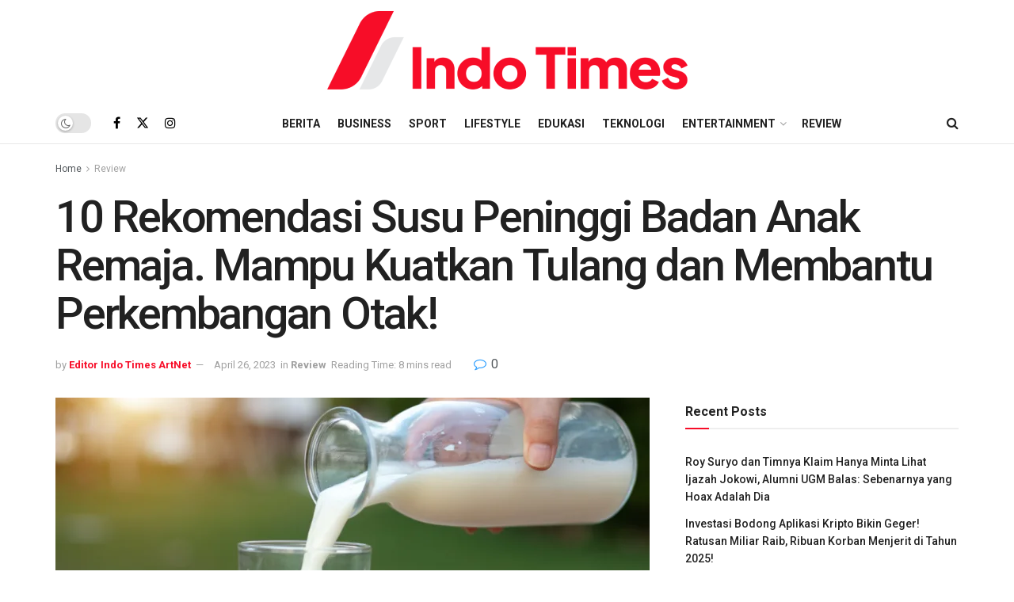

--- FILE ---
content_type: text/html; charset=UTF-8
request_url: https://indotimes.net/review/susu-peninggi-badan-anak-remaja/
body_size: 30997
content:
<!doctype html>
<!--[if lt IE 7]><html class="no-js lt-ie9 lt-ie8 lt-ie7" lang="en-US" prefix="og: https://ogp.me/ns#"> <![endif]-->
<!--[if IE 7]><html class="no-js lt-ie9 lt-ie8" lang="en-US" prefix="og: https://ogp.me/ns#"> <![endif]-->
<!--[if IE 8]><html class="no-js lt-ie9" lang="en-US" prefix="og: https://ogp.me/ns#"> <![endif]-->
<!--[if IE 9]><html class="no-js lt-ie10" lang="en-US" prefix="og: https://ogp.me/ns#"> <![endif]-->
<!--[if gt IE 8]><!--><html class="no-js" lang="en-US" prefix="og: https://ogp.me/ns#"> <!--<![endif]--><head><link rel="preconnect" href="https://fonts.gstatic.com/" crossorigin /><meta http-equiv="Content-Type" content="text/html; charset=UTF-8" /><meta name='viewport' content='width=device-width, initial-scale=1, user-scalable=yes' /><link rel="profile" href="https://gmpg.org/xfn/11" /><link rel="pingback" href="https://indotimes.net/xmlrpc.php" />
 <script type="d5570c734bc3a3ad8a4d2aef-text/javascript">(function(w,d,s,l,i){w[l]=w[l]||[];w[l].push({'gtm.start':
	new Date().getTime(),event:'gtm.js'});var f=d.getElementsByTagName(s)[0],
	j=d.createElement(s),dl=l!='dataLayer'?'&l='+l:'';j.async=true;j.src=
	'https://www.googletagmanager.com/gtm.js?id='+i+dl;f.parentNode.insertBefore(j,f);
	})(window,document,'script','dataLayer','GTM-K538V4Z');</script> <meta name="theme-color" content="#f70d28"><meta name="msapplication-navbutton-color" content="#f70d28"><meta name="apple-mobile-web-app-status-bar-style" content="#f70d28"><meta property="og:type" content="article"><meta property="og:title" content="10 Rekomendasi Susu Peninggi Badan Anak Remaja. Mampu Kuatkan Tulang dan Membantu Perkembangan Otak!"><meta property="og:site_name" content="IndoTimes"><meta property="og:description" content="Untuk menunjang pertumbuhan badan, minum susu peninggi badan anak remaja diklaim dapat membantu agar lebih maksimal. Diketahui susu mempunyai kandungan"><meta property="og:url" content="https://indotimes.net/review/susu-peninggi-badan-anak-remaja/"><meta property="og:locale" content="en_US"><meta property="og:image" content="https://indotimes.net/wp-content/uploads/2023/04/Susu-Peninggi-Badan-Anak-Remaja.png"><meta property="og:image:height" content="350"><meta property="og:image:width" content="197"><meta property="article:published_time" content="2023-04-26T20:35:51+07:00"><meta property="article:modified_time" content="2023-04-26T20:53:48+07:00"><meta property="article:section" content="Review"><meta property="article:tag" content="Rekomendasi Produk Terbaik"><meta property="article:tag" content="Review Produk"><meta property="article:tag" content="Susu Peninggi Badan Anak Remaja"><meta property="article:tag" content="Susu Tulang Anak"><meta name="twitter:card" content="summary_large_image"><meta name="twitter:title" content="10 Rekomendasi Susu Peninggi Badan Anak Remaja. Mampu Kuatkan Tulang dan Membantu Perkembangan Otak!"><meta name="twitter:description" content="Untuk menunjang pertumbuhan badan, minum susu peninggi badan anak remaja diklaim dapat membantu agar lebih maksimal. Diketahui susu mempunyai kandungan"><meta name="twitter:url" content="https://indotimes.net/review/susu-peninggi-badan-anak-remaja/"><meta name="twitter:site" content=""><meta name="twitter:image" content="https://indotimes.net/wp-content/uploads/2023/04/Susu-Peninggi-Badan-Anak-Remaja.png"><meta name="twitter:image:width" content="1200"><meta name="twitter:image:height" content="675"> <script type="d5570c734bc3a3ad8a4d2aef-text/javascript" src="[data-uri]" defer></script> <script type="d5570c734bc3a3ad8a4d2aef-text/javascript" src="[data-uri]" defer></script> <title>10 Rekomendasi Susu Peninggi Badan Anak Remaja. Mampu Kuatkan Tulang dan Membantu Perkembangan Otak</title><meta name="description" content="Agar dapat tumbuh sehat dan optimal, tambahkan susu peninggi badan anak remaja yang membantu perkembangan tulang dan otak."/><meta name="robots" content="follow, index, max-snippet:-1, max-video-preview:-1, max-image-preview:large"/><link rel="canonical" href="https://indotimes.net/review/susu-peninggi-badan-anak-remaja/" /><meta property="og:locale" content="en_US" /><meta property="og:type" content="article" /><meta property="og:title" content="10 Rekomendasi Susu Peninggi Badan Anak Remaja. Mampu Kuatkan Tulang dan Membantu Perkembangan Otak" /><meta property="og:description" content="Agar dapat tumbuh sehat dan optimal, tambahkan susu peninggi badan anak remaja yang membantu perkembangan tulang dan otak." /><meta property="og:url" content="https://indotimes.net/review/susu-peninggi-badan-anak-remaja/" /><meta property="og:site_name" content="Indo Times" /><meta property="article:tag" content="Rekomendasi Produk Terbaik" /><meta property="article:tag" content="Review Produk" /><meta property="article:tag" content="Susu Peninggi Badan Anak Remaja" /><meta property="article:tag" content="Susu Tulang Anak" /><meta property="article:section" content="Review" /><meta property="og:updated_time" content="2023-04-26T20:53:48+07:00" /><meta property="og:image" content="https://indotimes.net/wp-content/uploads/2023/04/Susu-Peninggi-Badan-Anak-Remaja.png" /><meta property="og:image:secure_url" content="https://indotimes.net/wp-content/uploads/2023/04/Susu-Peninggi-Badan-Anak-Remaja.png" /><meta property="og:image:width" content="197"><meta property="og:image:height" content="350"><meta property="og:image:alt" content="Susu Peninggi Badan Anak Remaja" /><meta property="og:image:type" content="image/png" /><meta property="article:published_time" content="2023-04-26T20:35:51+07:00" /><meta property="article:modified_time" content="2023-04-26T20:53:48+07:00" /><meta name="twitter:card" content="summary_large_image" /><meta name="twitter:title" content="10 Rekomendasi Susu Peninggi Badan Anak Remaja. Mampu Kuatkan Tulang dan Membantu Perkembangan Otak" /><meta name="twitter:description" content="Agar dapat tumbuh sehat dan optimal, tambahkan susu peninggi badan anak remaja yang membantu perkembangan tulang dan otak." /><meta name="twitter:image" content="https://indotimes.net/wp-content/uploads/2023/04/Susu-Peninggi-Badan-Anak-Remaja.png" /><meta name="twitter:label1" content="Written by" /><meta name="twitter:data1" content="Editor Indo Times ArtNet" /><meta name="twitter:label2" content="Time to read" /><meta name="twitter:data2" content="5 minutes" /> <script type="application/ld+json" class="rank-math-schema-pro">{"@context":"https://schema.org","@graph":[{"@type":["NewsMediaOrganization","Organization"],"@id":"https://indotimes.net/#organization","name":"Indo Times","url":"https://indotimes.net","logo":{"@type":"ImageObject","@id":"https://indotimes.net/#logo","url":"https://indotimes.net/wp-content/uploads/2023/01/Indotimes-red-grey-123x128-1.png","contentUrl":"https://indotimes.net/wp-content/uploads/2023/01/Indotimes-red-grey-123x128-1.png","caption":"Indo Times","inLanguage":"en-US","width":"123","height":"128"}},{"@type":"WebSite","@id":"https://indotimes.net/#website","url":"https://indotimes.net","name":"Indo Times","publisher":{"@id":"https://indotimes.net/#organization"},"inLanguage":"en-US"},{"@type":"ImageObject","@id":"https://indotimes.net/wp-content/uploads/2023/04/Susu-Peninggi-Badan-Anak-Remaja.png","url":"https://indotimes.net/wp-content/uploads/2023/04/Susu-Peninggi-Badan-Anak-Remaja.png","width":"1200","height":"675","inLanguage":"en-US"},{"@type":"BreadcrumbList","@id":"https://indotimes.net/review/susu-peninggi-badan-anak-remaja/#breadcrumb","itemListElement":[{"@type":"ListItem","position":"1","item":{"@id":"https://indotimes.net","name":"Home"}},{"@type":"ListItem","position":"2","item":{"@id":"https://indotimes.net/category/review/","name":"Review"}},{"@type":"ListItem","position":"3","item":{"@id":"https://indotimes.net/review/susu-peninggi-badan-anak-remaja/","name":"10 Rekomendasi Susu Peninggi Badan Anak Remaja. Mampu Kuatkan Tulang dan Membantu Perkembangan Otak!"}}]},{"@type":"WebPage","@id":"https://indotimes.net/review/susu-peninggi-badan-anak-remaja/#webpage","url":"https://indotimes.net/review/susu-peninggi-badan-anak-remaja/","name":"10 Rekomendasi Susu Peninggi Badan Anak Remaja. Mampu Kuatkan Tulang dan Membantu Perkembangan Otak","datePublished":"2023-04-26T20:35:51+07:00","dateModified":"2023-04-26T20:53:48+07:00","isPartOf":{"@id":"https://indotimes.net/#website"},"primaryImageOfPage":{"@id":"https://indotimes.net/wp-content/uploads/2023/04/Susu-Peninggi-Badan-Anak-Remaja.png"},"inLanguage":"en-US","breadcrumb":{"@id":"https://indotimes.net/review/susu-peninggi-badan-anak-remaja/#breadcrumb"}},{"@type":"Person","@id":"https://indotimes.net/author/artnet/","name":"Editor Indo Times ArtNet","url":"https://indotimes.net/author/artnet/","image":{"@type":"ImageObject","@id":"https://secure.gravatar.com/avatar/244f8c1f840cbb6f194d1d839a10308da6cf4f6b2ffa1bf3f5c7e113cd3f3e80?s=96&amp;d=mm&amp;r=g","url":"https://secure.gravatar.com/avatar/244f8c1f840cbb6f194d1d839a10308da6cf4f6b2ffa1bf3f5c7e113cd3f3e80?s=96&amp;d=mm&amp;r=g","caption":"Editor Indo Times ArtNet","inLanguage":"en-US"},"worksFor":{"@id":"https://indotimes.net/#organization"}},{"@type":"NewsArticle","headline":"10 Rekomendasi Susu Peninggi Badan Anak Remaja. Mampu Kuatkan Tulang dan Membantu Perkembangan Otak","keywords":"Susu Peninggi Badan Anak Remaja","datePublished":"2023-04-26T20:35:51+07:00","dateModified":"2023-04-26T20:53:48+07:00","articleSection":"Review","author":{"@id":"https://indotimes.net/author/artnet/","name":"Editor Indo Times ArtNet"},"publisher":{"@id":"https://indotimes.net/#organization"},"description":"Agar dapat tumbuh sehat dan optimal, tambahkan susu peninggi badan anak remaja yang membantu perkembangan tulang dan otak.","copyrightYear":"2023","copyrightHolder":{"@id":"https://indotimes.net/#organization"},"name":"10 Rekomendasi Susu Peninggi Badan Anak Remaja. Mampu Kuatkan Tulang dan Membantu Perkembangan Otak","@id":"https://indotimes.net/review/susu-peninggi-badan-anak-remaja/#richSnippet","isPartOf":{"@id":"https://indotimes.net/review/susu-peninggi-badan-anak-remaja/#webpage"},"image":{"@id":"https://indotimes.net/wp-content/uploads/2023/04/Susu-Peninggi-Badan-Anak-Remaja.png"},"inLanguage":"en-US","mainEntityOfPage":{"@id":"https://indotimes.net/review/susu-peninggi-badan-anak-remaja/#webpage"}}]}</script> <link rel='dns-prefetch' href='//fonts.googleapis.com' /><link rel='preconnect' href='https://fonts.gstatic.com' /><link rel="alternate" type="application/rss+xml" title="IndoTimes &raquo; Feed" href="https://indotimes.net/feed/" /><link rel="alternate" type="application/rss+xml" title="IndoTimes &raquo; Comments Feed" href="https://indotimes.net/comments/feed/" /><link rel="alternate" type="application/rss+xml" title="IndoTimes &raquo; 10 Rekomendasi Susu Peninggi Badan Anak Remaja. Mampu Kuatkan Tulang dan Membantu Perkembangan Otak! Comments Feed" href="https://indotimes.net/review/susu-peninggi-badan-anak-remaja/feed/" /><link rel="alternate" title="oEmbed (JSON)" type="application/json+oembed" href="https://indotimes.net/wp-json/oembed/1.0/embed?url=https%3A%2F%2Findotimes.net%2Freview%2Fsusu-peninggi-badan-anak-remaja%2F" /><link rel="alternate" title="oEmbed (XML)" type="text/xml+oembed" href="https://indotimes.net/wp-json/oembed/1.0/embed?url=https%3A%2F%2Findotimes.net%2Freview%2Fsusu-peninggi-badan-anak-remaja%2F&#038;format=xml" /> <script src="[data-uri]" defer type="d5570c734bc3a3ad8a4d2aef-text/javascript"></script><script data-optimized="1" src="https://indotimes.net/wp-content/plugins/litespeed-cache/assets/js/webfontloader.min.js" defer type="d5570c734bc3a3ad8a4d2aef-text/javascript"></script><link data-optimized="2" rel="stylesheet" href="https://indotimes.net/wp-content/litespeed/css/a813094250328cd3f83940573f7e44c0.css?ver=67519" /><style id='wp-block-image-inline-css' type='text/css'>.wp-block-image>a,.wp-block-image>figure>a{display:inline-block}.wp-block-image img{box-sizing:border-box;height:auto;max-width:100%;vertical-align:bottom}@media not (prefers-reduced-motion){.wp-block-image img.hide{visibility:hidden}.wp-block-image img.show{animation:show-content-image .4s}}.wp-block-image[style*=border-radius] img,.wp-block-image[style*=border-radius]>a{border-radius:inherit}.wp-block-image.has-custom-border img{box-sizing:border-box}.wp-block-image.aligncenter{text-align:center}.wp-block-image.alignfull>a,.wp-block-image.alignwide>a{width:100%}.wp-block-image.alignfull img,.wp-block-image.alignwide img{height:auto;width:100%}.wp-block-image .aligncenter,.wp-block-image .alignleft,.wp-block-image .alignright,.wp-block-image.aligncenter,.wp-block-image.alignleft,.wp-block-image.alignright{display:table}.wp-block-image .aligncenter>figcaption,.wp-block-image .alignleft>figcaption,.wp-block-image .alignright>figcaption,.wp-block-image.aligncenter>figcaption,.wp-block-image.alignleft>figcaption,.wp-block-image.alignright>figcaption{caption-side:bottom;display:table-caption}.wp-block-image .alignleft{float:left;margin:.5em 1em .5em 0}.wp-block-image .alignright{float:right;margin:.5em 0 .5em 1em}.wp-block-image .aligncenter{margin-left:auto;margin-right:auto}.wp-block-image :where(figcaption){margin-bottom:1em;margin-top:.5em}.wp-block-image.is-style-circle-mask img{border-radius:9999px}@supports ((-webkit-mask-image:none) or (mask-image:none)) or (-webkit-mask-image:none){.wp-block-image.is-style-circle-mask img{border-radius:0;-webkit-mask-image:url('data:image/svg+xml;utf8,<svg viewBox="0 0 100 100" xmlns="http://www.w3.org/2000/svg"><circle cx="50" cy="50" r="50"/></svg>');mask-image:url('data:image/svg+xml;utf8,<svg viewBox="0 0 100 100" xmlns="http://www.w3.org/2000/svg"><circle cx="50" cy="50" r="50"/></svg>');mask-mode:alpha;-webkit-mask-position:center;mask-position:center;-webkit-mask-repeat:no-repeat;mask-repeat:no-repeat;-webkit-mask-size:contain;mask-size:contain}}:root :where(.wp-block-image.is-style-rounded img,.wp-block-image .is-style-rounded img){border-radius:9999px}.wp-block-image figure{margin:0}.wp-lightbox-container{display:flex;flex-direction:column;position:relative}.wp-lightbox-container img{cursor:zoom-in}.wp-lightbox-container img:hover+button{opacity:1}.wp-lightbox-container button{align-items:center;backdrop-filter:blur(16px) saturate(180%);background-color:#5a5a5a40;border:none;border-radius:4px;cursor:zoom-in;display:flex;height:20px;justify-content:center;opacity:0;padding:0;position:absolute;right:16px;text-align:center;top:16px;width:20px;z-index:100}@media not (prefers-reduced-motion){.wp-lightbox-container button{transition:opacity .2s ease}}.wp-lightbox-container button:focus-visible{outline:3px auto #5a5a5a40;outline:3px auto -webkit-focus-ring-color;outline-offset:3px}.wp-lightbox-container button:hover{cursor:pointer;opacity:1}.wp-lightbox-container button:focus{opacity:1}.wp-lightbox-container button:focus,.wp-lightbox-container button:hover,.wp-lightbox-container button:not(:hover):not(:active):not(.has-background){background-color:#5a5a5a40;border:none}.wp-lightbox-overlay{box-sizing:border-box;cursor:zoom-out;height:100vh;left:0;overflow:hidden;position:fixed;top:0;visibility:hidden;width:100%;z-index:100000}.wp-lightbox-overlay .close-button{align-items:center;cursor:pointer;display:flex;justify-content:center;min-height:40px;min-width:40px;padding:0;position:absolute;right:calc(env(safe-area-inset-right) + 16px);top:calc(env(safe-area-inset-top) + 16px);z-index:5000000}.wp-lightbox-overlay .close-button:focus,.wp-lightbox-overlay .close-button:hover,.wp-lightbox-overlay .close-button:not(:hover):not(:active):not(.has-background){background:none;border:none}.wp-lightbox-overlay .lightbox-image-container{height:var(--wp--lightbox-container-height);left:50%;overflow:hidden;position:absolute;top:50%;transform:translate(-50%,-50%);transform-origin:top left;width:var(--wp--lightbox-container-width);z-index:9999999999}.wp-lightbox-overlay .wp-block-image{align-items:center;box-sizing:border-box;display:flex;height:100%;justify-content:center;margin:0;position:relative;transform-origin:0 0;width:100%;z-index:3000000}.wp-lightbox-overlay .wp-block-image img{height:var(--wp--lightbox-image-height);min-height:var(--wp--lightbox-image-height);min-width:var(--wp--lightbox-image-width);width:var(--wp--lightbox-image-width)}.wp-lightbox-overlay .wp-block-image figcaption{display:none}.wp-lightbox-overlay button{background:none;border:none}.wp-lightbox-overlay .scrim{background-color:#fff;height:100%;opacity:.9;position:absolute;width:100%;z-index:2000000}.wp-lightbox-overlay.active{visibility:visible}@media not (prefers-reduced-motion){.wp-lightbox-overlay.active{animation:turn-on-visibility .25s both}.wp-lightbox-overlay.active img{animation:turn-on-visibility .35s both}.wp-lightbox-overlay.show-closing-animation:not(.active){animation:turn-off-visibility .35s both}.wp-lightbox-overlay.show-closing-animation:not(.active) img{animation:turn-off-visibility .25s both}.wp-lightbox-overlay.zoom.active{animation:none;opacity:1;visibility:visible}.wp-lightbox-overlay.zoom.active .lightbox-image-container{animation:lightbox-zoom-in .4s}.wp-lightbox-overlay.zoom.active .lightbox-image-container img{animation:none}.wp-lightbox-overlay.zoom.active .scrim{animation:turn-on-visibility .4s forwards}.wp-lightbox-overlay.zoom.show-closing-animation:not(.active){animation:none}.wp-lightbox-overlay.zoom.show-closing-animation:not(.active) .lightbox-image-container{animation:lightbox-zoom-out .4s}.wp-lightbox-overlay.zoom.show-closing-animation:not(.active) .lightbox-image-container img{animation:none}.wp-lightbox-overlay.zoom.show-closing-animation:not(.active) .scrim{animation:turn-off-visibility .4s forwards}}@keyframes show-content-image{0%{visibility:hidden}99%{visibility:hidden}to{visibility:visible}}@keyframes turn-on-visibility{0%{opacity:0}to{opacity:1}}@keyframes turn-off-visibility{0%{opacity:1;visibility:visible}99%{opacity:0;visibility:visible}to{opacity:0;visibility:hidden}}@keyframes lightbox-zoom-in{0%{transform:translate(calc((-100vw + var(--wp--lightbox-scrollbar-width))/2 + var(--wp--lightbox-initial-left-position)),calc(-50vh + var(--wp--lightbox-initial-top-position))) scale(var(--wp--lightbox-scale))}to{transform:translate(-50%,-50%) scale(1)}}@keyframes lightbox-zoom-out{0%{transform:translate(-50%,-50%) scale(1);visibility:visible}99%{visibility:visible}to{transform:translate(calc((-100vw + var(--wp--lightbox-scrollbar-width))/2 + var(--wp--lightbox-initial-left-position)),calc(-50vh + var(--wp--lightbox-initial-top-position))) scale(var(--wp--lightbox-scale));visibility:hidden}}
/*# sourceURL=https://indotimes.net/wp-includes/blocks/image/style.min.css */</style> <script type="d5570c734bc3a3ad8a4d2aef-text/javascript" src="https://indotimes.net/wp-includes/js/jquery/jquery.min.js?ver=3.7.1" id="jquery-core-js"></script> <script data-optimized="1" type="d5570c734bc3a3ad8a4d2aef-text/javascript" src="https://indotimes.net/wp-content/litespeed/js/27c6c6db8cafe3e1f1567cc3a5ca5f1c.js?ver=840e9" id="jquery-migrate-js" defer data-deferred="1"></script> <script type="d5570c734bc3a3ad8a4d2aef-text/javascript"></script><link rel="https://api.w.org/" href="https://indotimes.net/wp-json/" /><link rel="alternate" title="JSON" type="application/json" href="https://indotimes.net/wp-json/wp/v2/posts/28430" /><link rel="EditURI" type="application/rsd+xml" title="RSD" href="https://indotimes.net/xmlrpc.php?rsd" /><meta name="generator" content="WordPress 6.9" /><link rel='shortlink' href='https://indotimes.net/?p=28430' /><meta name="generator" content="Powered by WPBakery Page Builder - drag and drop page builder for WordPress."/> <script type='application/ld+json'>{"@context":"http:\/\/schema.org","@type":"Organization","@id":"https:\/\/indotimes.net\/#organization","url":"https:\/\/indotimes.net\/","name":"Indo Times","logo":{"@type":"ImageObject","url":""},"sameAs":["https:\/\/www.facebook.com\/indotimesnet","http:\/\/twitter.com","https:\/\/www.instagram.com\/indotimesnet\/"]}</script> <script type='application/ld+json'>{"@context":"http:\/\/schema.org","@type":"WebSite","@id":"https:\/\/indotimes.net\/#website","url":"https:\/\/indotimes.net\/","name":"Indo Times","potentialAction":{"@type":"SearchAction","target":"https:\/\/indotimes.net\/?s={search_term_string}","query-input":"required name=search_term_string"}}</script> <link rel="icon" href="https://indotimes.net/wp-content/uploads/2022/10/cropped-Pavicon-Indotimes-1-32x32.png" sizes="32x32" /><link rel="icon" href="https://indotimes.net/wp-content/uploads/2022/10/cropped-Pavicon-Indotimes-1-192x192.png" sizes="192x192" /><link rel="apple-touch-icon" href="https://indotimes.net/wp-content/uploads/2022/10/cropped-Pavicon-Indotimes-1-180x180.png" /><meta name="msapplication-TileImage" content="https://indotimes.net/wp-content/uploads/2022/10/cropped-Pavicon-Indotimes-1-270x270.png" />
<noscript><style>.wpb_animate_when_almost_visible { opacity: 1; }</style></noscript></head><body class="wp-singular post-template-default single single-post postid-28430 single-format-standard wp-embed-responsive wp-theme-jnews wp-child-theme-jnews-child jeg_toggle_light jeg_single_tpl_2 jnews jsc_normal wpb-js-composer js-comp-ver-8.3.1 vc_responsive">
<noscript><iframe src="https://www.googletagmanager.com/ns.html?id=GTM-K538V4Z"
height="0" width="0" style="display:none;visibility:hidden"></iframe></noscript><div class="jeg_ad jeg_ad_top jnews_header_top_ads"><div class='ads-wrapper  '></div></div><div class="jeg_viewport"><div class="jeg_header_wrapper"><div class="jeg_header_instagram_wrapper"></div><div class="jeg_header normal"><div class="jeg_midbar jeg_container jeg_navbar_wrapper normal"><div class="container"><div class="jeg_nav_row"><div class="jeg_nav_col jeg_nav_left jeg_nav_normal"><div class="item_wrap jeg_nav_alignleft"></div></div><div class="jeg_nav_col jeg_nav_center jeg_nav_grow"><div class="item_wrap jeg_nav_aligncenter"><div class="jeg_nav_item jeg_logo jeg_desktop_logo"><div class="site-title">
<a href="https://indotimes.net/" aria-label="Visit Homepage" style="padding: 0 0 0 0;">
<img data-lazyloaded="1" src="[data-uri]" class='jeg_logo_img' data-src="https://indotimes.net/wp-content/uploads/2022/10/Indotimes-01-462x124-1.png" data-srcset="https://indotimes.net/wp-content/uploads/2022/10/Indotimes-01-462x124-1.png 1x, https://indotimes.net/wp-content/uploads/2022/10/Indotimes-01-462x124-1.png 2x" alt="IndoTimes"data-light-src="https://indotimes.net/wp-content/uploads/2022/10/Indotimes-01-462x124-1.png" data-light-srcset="https://indotimes.net/wp-content/uploads/2022/10/Indotimes-01-462x124-1.png 1x, https://indotimes.net/wp-content/uploads/2022/10/Indotimes-01-462x124-1.png 2x" data-dark-src="https://indotimes.net/wp-content/uploads/2022/10/Indotimes-01-462x124-1.png" data-dark-srcset="https://indotimes.net/wp-content/uploads/2022/10/Indotimes-01-462x124-1.png 1x, https://indotimes.net/wp-content/uploads/2022/10/Indotimes-01-462x124-1.png 2x"width="462" height="124"><noscript><img class='jeg_logo_img' src="https://indotimes.net/wp-content/uploads/2022/10/Indotimes-01-462x124-1.png" srcset="https://indotimes.net/wp-content/uploads/2022/10/Indotimes-01-462x124-1.png 1x, https://indotimes.net/wp-content/uploads/2022/10/Indotimes-01-462x124-1.png 2x" alt="IndoTimes"data-light-src="https://indotimes.net/wp-content/uploads/2022/10/Indotimes-01-462x124-1.png" data-light-srcset="https://indotimes.net/wp-content/uploads/2022/10/Indotimes-01-462x124-1.png 1x, https://indotimes.net/wp-content/uploads/2022/10/Indotimes-01-462x124-1.png 2x" data-dark-src="https://indotimes.net/wp-content/uploads/2022/10/Indotimes-01-462x124-1.png" data-dark-srcset="https://indotimes.net/wp-content/uploads/2022/10/Indotimes-01-462x124-1.png 1x, https://indotimes.net/wp-content/uploads/2022/10/Indotimes-01-462x124-1.png 2x"width="462" height="124"></noscript>			</a></div></div></div></div><div class="jeg_nav_col jeg_nav_right jeg_nav_normal"><div class="item_wrap jeg_nav_alignright"></div></div></div></div></div><div class="jeg_bottombar jeg_navbar jeg_container jeg_navbar_wrapper  jeg_navbar_normal"><div class="container"><div class="jeg_nav_row"><div class="jeg_nav_col jeg_nav_left jeg_nav_normal"><div class="item_wrap jeg_nav_alignleft"><div class="jeg_nav_item jeg_dark_mode">
<label class="dark_mode_switch">
<input aria-label="Dark mode toogle" type="checkbox" class="jeg_dark_mode_toggle" >
<span class="slider round"></span>
</label></div><div
class="jeg_nav_item socials_widget jeg_social_icon_block nobg">
<a href="https://www.facebook.com/indotimesnet" target='_blank' rel='external noopener nofollow'  aria-label="Find us on Facebook" class="jeg_facebook"><i class="fa fa-facebook"></i> </a><a href="https://twitter.com" target='_blank' rel='external noopener nofollow' aria-label="Find us on Twitter" class="jeg_twitter"><i class="fa fa-twitter"><span class="jeg-icon icon-twitter"><svg xmlns="http://www.w3.org/2000/svg" height="1em" viewBox="0 0 512 512"><path d="M389.2 48h70.6L305.6 224.2 487 464H345L233.7 318.6 106.5 464H35.8L200.7 275.5 26.8 48H172.4L272.9 180.9 389.2 48zM364.4 421.8h39.1L151.1 88h-42L364.4 421.8z"/></svg></span></i> </a><a href="https://www.instagram.com/indotimesnet/" target='_blank' rel='external noopener nofollow'  aria-label="Find us on Instagram" class="jeg_instagram"><i class="fa fa-instagram"></i> </a></div></div></div><div class="jeg_nav_col jeg_nav_center jeg_nav_grow"><div class="item_wrap jeg_nav_aligncenter"><div class="jeg_nav_item jeg_main_menu_wrapper"><div class="jeg_mainmenu_wrap"><ul class="jeg_menu jeg_main_menu jeg_menu_style_1" data-animation="animate"><li id="menu-item-3208" class="menu-item menu-item-type-taxonomy menu-item-object-category menu-item-3208 bgnav" data-item-row="default" ><a href="https://indotimes.net/category/berita/">Berita</a></li><li id="menu-item-15080" class="menu-item menu-item-type-taxonomy menu-item-object-category menu-item-15080 bgnav" data-item-row="default" ><a href="https://indotimes.net/category/business/">Business</a></li><li id="menu-item-15084" class="menu-item menu-item-type-taxonomy menu-item-object-category menu-item-15084 bgnav" data-item-row="default" ><a href="https://indotimes.net/category/sport/">Sport</a></li><li id="menu-item-2338" class="menu-item menu-item-type-taxonomy menu-item-object-category menu-item-2338 bgnav" data-item-row="default" ><a href="https://indotimes.net/category/lifestyle/">Lifestyle</a></li><li id="menu-item-2243" class="menu-item menu-item-type-taxonomy menu-item-object-category menu-item-2243 bgnav" data-item-row="default" ><a href="https://indotimes.net/category/edukasi/">Edukasi</a></li><li id="menu-item-2241" class="menu-item menu-item-type-taxonomy menu-item-object-category menu-item-2241 bgnav" data-item-row="default" ><a href="https://indotimes.net/category/teknologi/">Teknologi</a></li><li id="menu-item-15081" class="menu-item menu-item-type-taxonomy menu-item-object-category menu-item-has-children menu-item-15081 bgnav" data-item-row="default" ><a href="https://indotimes.net/category/entertainment/">Entertainment</a><ul class="sub-menu"><li id="menu-item-15082" class="menu-item menu-item-type-taxonomy menu-item-object-category menu-item-15082 bgnav" data-item-row="default" ><a href="https://indotimes.net/category/kuliner/">Kuliner</a></li><li id="menu-item-5196" class="menu-item menu-item-type-taxonomy menu-item-object-category menu-item-5196 bgnav" data-item-row="default" ><a href="https://indotimes.net/category/otomotif/">Otomotif</a></li><li id="menu-item-5193" class="menu-item menu-item-type-taxonomy menu-item-object-category menu-item-5193 bgnav" data-item-row="default" ><a href="https://indotimes.net/category/hobi/">Hobi</a></li></ul></li><li id="menu-item-15083" class="menu-item menu-item-type-taxonomy menu-item-object-category current-post-ancestor current-menu-parent current-post-parent menu-item-15083 bgnav" data-item-row="default" ><a href="https://indotimes.net/category/review/">Review</a></li></ul></div></div></div></div><div class="jeg_nav_col jeg_nav_right jeg_nav_normal"><div class="item_wrap jeg_nav_alignright"><div class="jeg_nav_item jeg_search_wrapper search_icon jeg_search_popup_expand">
<a href="#" class="jeg_search_toggle" aria-label="Search Button"><i class="fa fa-search"></i></a><form action="https://indotimes.net/" method="get" class="jeg_search_form" target="_top">
<input name="s" class="jeg_search_input" placeholder="Search..." type="text" value="" autocomplete="off">
<button aria-label="Search Button" type="submit" class="jeg_search_button btn"><i class="fa fa-search"></i></button></form><div class="jeg_search_result jeg_search_hide with_result"><div class="search-result-wrapper"></div><div class="search-link search-noresult">
No Result</div><div class="search-link search-all-button">
<i class="fa fa-search"></i> View All Result</div></div></div></div></div></div></div></div></div></div><div class="jeg_header_sticky"><div class="sticky_blankspace"></div><div class="jeg_header normal"><div class="jeg_container"><div data-mode="fixed" class="jeg_stickybar jeg_navbar jeg_navbar_wrapper jeg_navbar_normal jeg_navbar_normal"><div class="container"><div class="jeg_nav_row"><div class="jeg_nav_col jeg_nav_left jeg_nav_grow"><div class="item_wrap jeg_nav_aligncenter"><div class="jeg_nav_item jeg_logo"><div class="site-title">
<a href="https://indotimes.net/" aria-label="Visit Homepage">
<img data-lazyloaded="1" src="[data-uri]" class='jeg_logo_img' data-src="https://indotimes.net/wp-content/uploads/2022/10/Indotimes-01-462x124-1.png" data-srcset="https://indotimes.net/wp-content/uploads/2022/10/Indotimes-01-462x124-1.png 1x, https://indotimes.net/wp-content/uploads/2022/10/Indotimes-01-462x124-1.png 2x" alt="IndoTimes"data-light-src="https://indotimes.net/wp-content/uploads/2022/10/Indotimes-01-462x124-1.png" data-light-srcset="https://indotimes.net/wp-content/uploads/2022/10/Indotimes-01-462x124-1.png 1x, https://indotimes.net/wp-content/uploads/2022/10/Indotimes-01-462x124-1.png 2x" data-dark-src="https://indotimes.net/wp-content/uploads/2022/10/Indotimes-01-462x124-1.png" data-dark-srcset="https://indotimes.net/wp-content/uploads/2022/10/Indotimes-01-462x124-1.png 1x, https://indotimes.net/wp-content/uploads/2022/10/Indotimes-01-462x124-1.png 2x"width="462" height="124"><noscript><img class='jeg_logo_img' src="https://indotimes.net/wp-content/uploads/2022/10/Indotimes-01-462x124-1.png" srcset="https://indotimes.net/wp-content/uploads/2022/10/Indotimes-01-462x124-1.png 1x, https://indotimes.net/wp-content/uploads/2022/10/Indotimes-01-462x124-1.png 2x" alt="IndoTimes"data-light-src="https://indotimes.net/wp-content/uploads/2022/10/Indotimes-01-462x124-1.png" data-light-srcset="https://indotimes.net/wp-content/uploads/2022/10/Indotimes-01-462x124-1.png 1x, https://indotimes.net/wp-content/uploads/2022/10/Indotimes-01-462x124-1.png 2x" data-dark-src="https://indotimes.net/wp-content/uploads/2022/10/Indotimes-01-462x124-1.png" data-dark-srcset="https://indotimes.net/wp-content/uploads/2022/10/Indotimes-01-462x124-1.png 1x, https://indotimes.net/wp-content/uploads/2022/10/Indotimes-01-462x124-1.png 2x"width="462" height="124"></noscript>    	</a></div></div><div class="jeg_nav_item jeg_main_menu_wrapper"><div class="jeg_mainmenu_wrap"><ul class="jeg_menu jeg_main_menu jeg_menu_style_1" data-animation="animate"><li id="menu-item-3208" class="menu-item menu-item-type-taxonomy menu-item-object-category menu-item-3208 bgnav" data-item-row="default" ><a href="https://indotimes.net/category/berita/">Berita</a></li><li id="menu-item-15080" class="menu-item menu-item-type-taxonomy menu-item-object-category menu-item-15080 bgnav" data-item-row="default" ><a href="https://indotimes.net/category/business/">Business</a></li><li id="menu-item-15084" class="menu-item menu-item-type-taxonomy menu-item-object-category menu-item-15084 bgnav" data-item-row="default" ><a href="https://indotimes.net/category/sport/">Sport</a></li><li id="menu-item-2338" class="menu-item menu-item-type-taxonomy menu-item-object-category menu-item-2338 bgnav" data-item-row="default" ><a href="https://indotimes.net/category/lifestyle/">Lifestyle</a></li><li id="menu-item-2243" class="menu-item menu-item-type-taxonomy menu-item-object-category menu-item-2243 bgnav" data-item-row="default" ><a href="https://indotimes.net/category/edukasi/">Edukasi</a></li><li id="menu-item-2241" class="menu-item menu-item-type-taxonomy menu-item-object-category menu-item-2241 bgnav" data-item-row="default" ><a href="https://indotimes.net/category/teknologi/">Teknologi</a></li><li id="menu-item-15081" class="menu-item menu-item-type-taxonomy menu-item-object-category menu-item-has-children menu-item-15081 bgnav" data-item-row="default" ><a href="https://indotimes.net/category/entertainment/">Entertainment</a><ul class="sub-menu"><li id="menu-item-15082" class="menu-item menu-item-type-taxonomy menu-item-object-category menu-item-15082 bgnav" data-item-row="default" ><a href="https://indotimes.net/category/kuliner/">Kuliner</a></li><li id="menu-item-5196" class="menu-item menu-item-type-taxonomy menu-item-object-category menu-item-5196 bgnav" data-item-row="default" ><a href="https://indotimes.net/category/otomotif/">Otomotif</a></li><li id="menu-item-5193" class="menu-item menu-item-type-taxonomy menu-item-object-category menu-item-5193 bgnav" data-item-row="default" ><a href="https://indotimes.net/category/hobi/">Hobi</a></li></ul></li><li id="menu-item-15083" class="menu-item menu-item-type-taxonomy menu-item-object-category current-post-ancestor current-menu-parent current-post-parent menu-item-15083 bgnav" data-item-row="default" ><a href="https://indotimes.net/category/review/">Review</a></li></ul></div></div></div></div><div class="jeg_nav_col jeg_nav_center jeg_nav_normal"><div class="item_wrap jeg_nav_aligncenter"></div></div><div class="jeg_nav_col jeg_nav_right jeg_nav_normal"><div class="item_wrap jeg_nav_alignright"><div class="jeg_nav_item jeg_dark_mode">
<label class="dark_mode_switch">
<input aria-label="Dark mode toogle" type="checkbox" class="jeg_dark_mode_toggle" >
<span class="slider round"></span>
</label></div><div class="jeg_nav_item jeg_search_wrapper search_icon jeg_search_popup_expand">
<a href="#" class="jeg_search_toggle" aria-label="Search Button"><i class="fa fa-search"></i></a><form action="https://indotimes.net/" method="get" class="jeg_search_form" target="_top">
<input name="s" class="jeg_search_input" placeholder="Search..." type="text" value="" autocomplete="off">
<button aria-label="Search Button" type="submit" class="jeg_search_button btn"><i class="fa fa-search"></i></button></form><div class="jeg_search_result jeg_search_hide with_result"><div class="search-result-wrapper"></div><div class="search-link search-noresult">
No Result</div><div class="search-link search-all-button">
<i class="fa fa-search"></i> View All Result</div></div></div></div></div></div></div></div></div></div></div><div class="jeg_navbar_mobile_wrapper"><div class="jeg_navbar_mobile" data-mode="fixed"><div class="jeg_mobile_bottombar jeg_mobile_midbar jeg_container normal"><div class="container"><div class="jeg_nav_row"><div class="jeg_nav_col jeg_nav_left jeg_nav_normal"><div class="item_wrap jeg_nav_alignleft"><div class="jeg_nav_item">
<a href="#" aria-label="Show Menu" class="toggle_btn jeg_mobile_toggle"><i class="fa fa-bars"></i></a></div></div></div><div class="jeg_nav_col jeg_nav_center jeg_nav_grow"><div class="item_wrap jeg_nav_aligncenter"><div class="jeg_nav_item jeg_mobile_logo"><div class="site-title">
<a href="https://indotimes.net/" aria-label="Visit Homepage">
<img data-lazyloaded="1" src="[data-uri]" class='jeg_logo_img' data-src="https://indotimes.net/wp-content/uploads/2022/10/mobile-device-logo-.png" data-srcset="https://indotimes.net/wp-content/uploads/2022/10/mobile-device-logo-.png 1x, https://indotimes.net/wp-content/uploads/2022/10/mobile-device-logo-retina-.png 2x" alt="IndoTimes"data-light-src="https://indotimes.net/wp-content/uploads/2022/10/mobile-device-logo-.png" data-light-srcset="https://indotimes.net/wp-content/uploads/2022/10/mobile-device-logo-.png 1x, https://indotimes.net/wp-content/uploads/2022/10/mobile-device-logo-retina-.png 2x" data-dark-src="https://indotimes.net/wp-content/uploads/2022/10/mobile-device-logo-.png" data-dark-srcset="https://indotimes.net/wp-content/uploads/2022/10/mobile-device-logo-.png 1x, https://indotimes.net/wp-content/uploads/2022/10/mobile-device-logo-retina-.png 2x"width="155" height="35"><noscript><img class='jeg_logo_img' src="https://indotimes.net/wp-content/uploads/2022/10/mobile-device-logo-.png" srcset="https://indotimes.net/wp-content/uploads/2022/10/mobile-device-logo-.png 1x, https://indotimes.net/wp-content/uploads/2022/10/mobile-device-logo-retina-.png 2x" alt="IndoTimes"data-light-src="https://indotimes.net/wp-content/uploads/2022/10/mobile-device-logo-.png" data-light-srcset="https://indotimes.net/wp-content/uploads/2022/10/mobile-device-logo-.png 1x, https://indotimes.net/wp-content/uploads/2022/10/mobile-device-logo-retina-.png 2x" data-dark-src="https://indotimes.net/wp-content/uploads/2022/10/mobile-device-logo-.png" data-dark-srcset="https://indotimes.net/wp-content/uploads/2022/10/mobile-device-logo-.png 1x, https://indotimes.net/wp-content/uploads/2022/10/mobile-device-logo-retina-.png 2x"width="155" height="35"></noscript>			</a></div></div></div></div><div class="jeg_nav_col jeg_nav_right jeg_nav_normal"><div class="item_wrap jeg_nav_alignright"><div class="jeg_nav_item jeg_dark_mode">
<label class="dark_mode_switch">
<input aria-label="Dark mode toogle" type="checkbox" class="jeg_dark_mode_toggle" >
<span class="slider round"></span>
</label></div></div></div></div></div></div><div class="jeg_navbar_mobile_menu"><div class="container"><div class="menu-header-primary-menu-container"><ul id="menu-header-primary-menu" class="jeg_mobile_menu_style_1"><li class="menu-item menu-item-type-taxonomy menu-item-object-category menu-item-3208"><a href="https://indotimes.net/category/berita/">Berita</a></li><li class="menu-item menu-item-type-taxonomy menu-item-object-category menu-item-15080"><a href="https://indotimes.net/category/business/">Business</a></li><li class="menu-item menu-item-type-taxonomy menu-item-object-category menu-item-15084"><a href="https://indotimes.net/category/sport/">Sport</a></li><li class="menu-item menu-item-type-taxonomy menu-item-object-category menu-item-2338"><a href="https://indotimes.net/category/lifestyle/">Lifestyle</a></li><li class="menu-item menu-item-type-taxonomy menu-item-object-category menu-item-2243"><a href="https://indotimes.net/category/edukasi/">Edukasi</a></li><li class="menu-item menu-item-type-taxonomy menu-item-object-category menu-item-2241"><a href="https://indotimes.net/category/teknologi/">Teknologi</a></li><li class="menu-item menu-item-type-taxonomy menu-item-object-category menu-item-15081"><a href="https://indotimes.net/category/entertainment/">Entertainment</a></li><li class="menu-item menu-item-type-taxonomy menu-item-object-category current-post-ancestor current-menu-parent current-post-parent menu-item-15083"><a href="https://indotimes.net/category/review/">Review</a></li></ul></div></div></div></div><div class="sticky_blankspace" style="height: 51px;"></div></div><div class="jeg_ad jeg_ad_top jnews_header_bottom_ads"><div class='ads-wrapper  '></div></div><div class="post-wrapper"><div class="post-wrap" ><div class="jeg_main "><div class="jeg_container"><div class="jeg_content jeg_singlepage"><div class="container"><div class="jeg_ad jeg_article_top jnews_article_top_ads"><div class='ads-wrapper  '></div></div><div class="jeg_breadcrumbs jeg_breadcrumb_container"><div id="breadcrumbs"><span class="">
<a href="https://indotimes.net">Home</a>
</span><i class="fa fa-angle-right"></i><span class="breadcrumb_last_link">
<a href="https://indotimes.net/category/review/">Review</a>
</span></div></div><div class="entry-header"><h1 class="jeg_post_title">10 Rekomendasi Susu Peninggi Badan Anak Remaja. Mampu Kuatkan Tulang dan Membantu Perkembangan Otak!</h1><div class="jeg_meta_container"><div class="jeg_post_meta jeg_post_meta_2"><div class="meta_left"><div class="jeg_meta_author">
<span class="meta_text">by</span>
<a href="https://indotimes.net/author/artnet/">Editor Indo Times ArtNet</a></div><div class="jeg_meta_date">
<a href="https://indotimes.net/review/susu-peninggi-badan-anak-remaja/">April 26, 2023</a></div><div class="jeg_meta_category">
<span><span class="meta_text">in</span>
<a href="https://indotimes.net/category/review/" rel="category tag">Review</a>                </span></div><div class="jeg_meta_reading_time">
<span>
Reading Time: 8 mins read
</span></div></div><div class="meta_right"><div class="jeg_meta_comment"><a href="https://indotimes.net/review/susu-peninggi-badan-anak-remaja/#comments"><i
class="fa fa-comment-o"></i> 0</a></div></div></div></div></div><div class="row"><div class="jeg_main_content col-md-8"><div class="jeg_inner_content"><div  class="jeg_featured featured_image "><a href="https://indotimes.net/wp-content/uploads/2023/04/Susu-Peninggi-Badan-Anak-Remaja.png"><div class="thumbnail-container animate-lazy" style="padding-bottom:50%"><img width="750" height="375" src="https://indotimes.net/wp-content/themes/jnews/assets/img/jeg-empty.png" class="attachment-jnews-750x375 size-jnews-750x375 lazyload wp-post-image" alt="10 Rekomendasi Susu Peninggi Badan Anak Remaja. Mampu Kuatkan Tulang dan Membantu Perkembangan Otak!" decoding="async" fetchpriority="high" sizes="(max-width: 750px) 100vw, 750px" data-src="https://indotimes.net/wp-content/uploads/2023/04/Susu-Peninggi-Badan-Anak-Remaja-750x375.png.webp" data-srcset="https://indotimes.net/wp-content/uploads/2023/04/Susu-Peninggi-Badan-Anak-Remaja-750x375.png.webp 750w, https://indotimes.net/wp-content/uploads/2023/04/Susu-Peninggi-Badan-Anak-Remaja-360x180.png.webp 360w, https://indotimes.net/wp-content/uploads/2023/04/Susu-Peninggi-Badan-Anak-Remaja-1140x570.png.webp 1140w" data-sizes="auto" data-expand="700" title="10 Rekomendasi Susu Peninggi Badan Anak Remaja. Mampu Kuatkan Tulang dan Membantu Perkembangan Otak! 1"></div></a></div><div class="jeg_share_top_container"><div class="jeg_share_button clearfix"><div class="jeg_share_stats"><div class="jeg_share_count"><div class="counts">0</div>
<span class="sharetext">SHARES</span></div><div class="jeg_views_count"><div class="counts">46</div>
<span class="sharetext">VIEWS</span></div></div><div class="jeg_sharelist">
<a href="https://www.facebook.com/sharer.php?u=https%3A%2F%2Findotimes.net%2Freview%2Fsusu-peninggi-badan-anak-remaja%2F" rel='nofollow' aria-label='Share on Facebook' class="jeg_btn-facebook "><i class="fa fa-facebook-official"></i></a><a href="https://twitter.com/intent/tweet?text=10%20Rekomendasi%20Susu%20Peninggi%20Badan%20Anak%20Remaja.%20Mampu%20Kuatkan%20Tulang%20dan%20Membantu%20Perkembangan%20Otak%21&url=https%3A%2F%2Findotimes.net%2Freview%2Fsusu-peninggi-badan-anak-remaja%2F" rel='nofollow' aria-label='Share on Twitter' class="jeg_btn-twitter "><i class="fa fa-twitter"><svg xmlns="http://www.w3.org/2000/svg" height="1em" viewBox="0 0 512 512"><path d="M389.2 48h70.6L305.6 224.2 487 464H345L233.7 318.6 106.5 464H35.8L200.7 275.5 26.8 48H172.4L272.9 180.9 389.2 48zM364.4 421.8h39.1L151.1 88h-42L364.4 421.8z"/></svg></i></a><a href="https://www.linkedin.com/shareArticle?url=https%3A%2F%2Findotimes.net%2Freview%2Fsusu-peninggi-badan-anak-remaja%2F&title=10%20Rekomendasi%20Susu%20Peninggi%20Badan%20Anak%20Remaja.%20Mampu%20Kuatkan%20Tulang%20dan%20Membantu%20Perkembangan%20Otak%21" rel='nofollow' aria-label='Share on Linkedin' class="jeg_btn-linkedin "><i class="fa fa-linkedin"></i></a><a href="https://telegram.me/share/url?url=https%3A%2F%2Findotimes.net%2Freview%2Fsusu-peninggi-badan-anak-remaja%2F&text=10%20Rekomendasi%20Susu%20Peninggi%20Badan%20Anak%20Remaja.%20Mampu%20Kuatkan%20Tulang%20dan%20Membantu%20Perkembangan%20Otak%21" rel='nofollow' aria-label='Share on Telegram' class="jeg_btn-telegram "><i class="fa fa-telegram"></i></a><a href="//api.whatsapp.com/send?text=10%20Rekomendasi%20Susu%20Peninggi%20Badan%20Anak%20Remaja.%20Mampu%20Kuatkan%20Tulang%20dan%20Membantu%20Perkembangan%20Otak%21%0Ahttps%3A%2F%2Findotimes.net%2Freview%2Fsusu-peninggi-badan-anak-remaja%2F" rel='nofollow' aria-label='Share on Whatsapp' data-action="share/whatsapp/share"  class="jeg_btn-whatsapp "><i class="fa fa-whatsapp"></i></a><a href="https://social-plugins.line.me/lineit/share?url=https%3A%2F%2Findotimes.net%2Freview%2Fsusu-peninggi-badan-anak-remaja%2F&text=10%20Rekomendasi%20Susu%20Peninggi%20Badan%20Anak%20Remaja.%20Mampu%20Kuatkan%20Tulang%20dan%20Membantu%20Perkembangan%20Otak%21" rel='nofollow' aria-label='Share on Line' class="jeg_btn-line "><i class="fa fa-line"><svg xmlns="http://www.w3.org/2000/svg" height="1em" viewBox="0 0 512 512"><path d="M311 196.8v81.3c0 2.1-1.6 3.7-3.7 3.7h-13c-1.3 0-2.4-.7-3-1.5l-37.3-50.3v48.2c0 2.1-1.6 3.7-3.7 3.7h-13c-2.1 0-3.7-1.6-3.7-3.7V196.9c0-2.1 1.6-3.7 3.7-3.7h12.9c1.1 0 2.4 .6 3 1.6l37.3 50.3V196.9c0-2.1 1.6-3.7 3.7-3.7h13c2.1-.1 3.8 1.6 3.8 3.5zm-93.7-3.7h-13c-2.1 0-3.7 1.6-3.7 3.7v81.3c0 2.1 1.6 3.7 3.7 3.7h13c2.1 0 3.7-1.6 3.7-3.7V196.8c0-1.9-1.6-3.7-3.7-3.7zm-31.4 68.1H150.3V196.8c0-2.1-1.6-3.7-3.7-3.7h-13c-2.1 0-3.7 1.6-3.7 3.7v81.3c0 1 .3 1.8 1 2.5c.7 .6 1.5 1 2.5 1h52.2c2.1 0 3.7-1.6 3.7-3.7v-13c0-1.9-1.6-3.7-3.5-3.7zm193.7-68.1H327.3c-1.9 0-3.7 1.6-3.7 3.7v81.3c0 1.9 1.6 3.7 3.7 3.7h52.2c2.1 0 3.7-1.6 3.7-3.7V265c0-2.1-1.6-3.7-3.7-3.7H344V247.7h35.5c2.1 0 3.7-1.6 3.7-3.7V230.9c0-2.1-1.6-3.7-3.7-3.7H344V213.5h35.5c2.1 0 3.7-1.6 3.7-3.7v-13c-.1-1.9-1.7-3.7-3.7-3.7zM512 93.4V419.4c-.1 51.2-42.1 92.7-93.4 92.6H92.6C41.4 511.9-.1 469.8 0 418.6V92.6C.1 41.4 42.2-.1 93.4 0H419.4c51.2 .1 92.7 42.1 92.6 93.4zM441.6 233.5c0-83.4-83.7-151.3-186.4-151.3s-186.4 67.9-186.4 151.3c0 74.7 66.3 137.4 155.9 149.3c21.8 4.7 19.3 12.7 14.4 42.1c-.8 4.7-3.8 18.4 16.1 10.1s107.3-63.2 146.5-108.2c27-29.7 39.9-59.8 39.9-93.1z"/></svg></i></a><a href="https://quickchart.io/qr?size=400&text=https%3A%2F%2Findotimes.net%2Freview%2Fsusu-peninggi-badan-anak-remaja%2F" rel='nofollow' aria-label='Share on Wechat' class="jeg_btn-wechat "><i class="fa fa-wechat"></i></a><a href="https://www.pinterest.com/pin/create/bookmarklet/?pinFave=1&url=https%3A%2F%2Findotimes.net%2Freview%2Fsusu-peninggi-badan-anak-remaja%2F&media=https://indotimes.net/wp-content/uploads/2023/04/Susu-Peninggi-Badan-Anak-Remaja.png&description=10%20Rekomendasi%20Susu%20Peninggi%20Badan%20Anak%20Remaja.%20Mampu%20Kuatkan%20Tulang%20dan%20Membantu%20Perkembangan%20Otak%21" rel='nofollow' aria-label='Share on Pinterest' class="jeg_btn-pinterest "><i class="fa fa-pinterest"></i></a></div></div></div><div class="jeg_ad jeg_article jnews_content_top_ads "><div class='ads-wrapper  '></div></div><div class="entry-content no-share"><div class="jeg_share_button share-float jeg_sticky_share clearfix share-monocrhome"><div class="jeg_share_float_container"></div></div><div class="content-inner  jeg_link_underline"><p>Untuk menunjang pertumbuhan badan, minum susu peninggi badan anak remaja diklaim dapat membantu agar lebih maksimal.</p><p>Diketahui susu mempunyai kandungan nutrisi penting yang dibutuhkan seperti kalsium, kalium, zinc, protein, dan vitamin A.</p><h2 class="wp-block-heading">Susu Peninggi Badan Anak Remaja yang Efektif dan Recomended!</h2><p>Di pasaran tersedia banyak sekali produk susu peninggi badan anak remaja yang dapat Anda pilih sesuai dengan selera anak.</p><p>Pada beberapa produk terdapat vitamin D yang sangat baik untuk kesehatan tulang, susu juga dapat merangsang produksi hormon IGF-1.</p><p>Hormon ini diketahui memiliki peran yang penting dalam pertumbuhan maupun perkembangan jaringan tulang dan otot.</p><p>Sehingga banyak orangtua yang memilih memberikan susu penambah tinggi yang recomended seperti berikut ini:</p><h3 class="wp-block-heading">Hypergrow High Calcium Supplement</h3><figure class="wp-block-image size-full"><img data-lazyloaded="1" src="[data-uri]" decoding="async" width="1024" height="1024" data-src="https://indotimes.net/wp-content/uploads/2023/04/image-969.png.webp" alt="Hypergrow High Calcium Supplement Susu Peninggi Badan Anak Remaja" class="wp-image-28454" title="10 Rekomendasi Susu Peninggi Badan Anak Remaja. Mampu Kuatkan Tulang dan Membantu Perkembangan Otak! 2" data-srcset="https://indotimes.net/wp-content/uploads/2023/04/image-969.png.webp 1024w, https://indotimes.net/wp-content/uploads/2023/04/image-969-300x300.png.webp 300w, https://indotimes.net/wp-content/uploads/2023/04/image-969-150x150.png.webp 150w, https://indotimes.net/wp-content/uploads/2023/04/image-969-768x768.png.webp 768w, https://indotimes.net/wp-content/uploads/2023/04/image-969-75x75.png.webp 75w, https://indotimes.net/wp-content/uploads/2023/04/image-969-350x350.png.webp 350w, https://indotimes.net/wp-content/uploads/2023/04/image-969-750x750.png.webp 750w" data-sizes="(max-width: 1024px) 100vw, 1024px" /><noscript><img decoding="async" width="1024" height="1024" src="https://indotimes.net/wp-content/uploads/2023/04/image-969.png.webp" alt="Hypergrow High Calcium Supplement Susu Peninggi Badan Anak Remaja" class="wp-image-28454" title="10 Rekomendasi Susu Peninggi Badan Anak Remaja. Mampu Kuatkan Tulang dan Membantu Perkembangan Otak! 2" srcset="https://indotimes.net/wp-content/uploads/2023/04/image-969.png.webp 1024w, https://indotimes.net/wp-content/uploads/2023/04/image-969-300x300.png.webp 300w, https://indotimes.net/wp-content/uploads/2023/04/image-969-150x150.png.webp 150w, https://indotimes.net/wp-content/uploads/2023/04/image-969-768x768.png.webp 768w, https://indotimes.net/wp-content/uploads/2023/04/image-969-75x75.png.webp 75w, https://indotimes.net/wp-content/uploads/2023/04/image-969-350x350.png.webp 350w, https://indotimes.net/wp-content/uploads/2023/04/image-969-750x750.png.webp 750w" sizes="(max-width: 1024px) 100vw, 1024px" /></noscript><figcaption class="wp-element-caption">Sumber: Shopee</figcaption></figure><p>Saat bingung menentukan susu peninggi badan anak remaja Anda, maka dapat mencoba Hypergrowth High Calcium Supplement yang recomended.</p><p>Diperkaya dengan zymolitic bone calcium powder, kalsium karbonat, vitamin A, D, dan C, kalsium asetat, kokoa, dan zinc laktat.</p><p>Sehingga Anda dapat mengandalkannya untuk merangsang hormon pertumbuhan, mendukung pertumbuhan tulang dan menjaga kesehatan tulang.</p><p>Di pasaran, Susu Hypergrowth ini tersedia dalam paket 5 hari dan 10 hari yang sudah dipisahkan dengan kemasan sachet.</p><h3 class="wp-block-heading">HiLo Teen Yoghurt Banana</h3><figure class="wp-block-image size-full"><img data-lazyloaded="1" src="[data-uri]" decoding="async" width="1024" height="1024" data-src="https://indotimes.net/wp-content/uploads/2023/04/image-970.png.webp" alt="HiLo Teen Yoghurt Banana Susu Peninggi Badan Anak Remaja" class="wp-image-28457" title="10 Rekomendasi Susu Peninggi Badan Anak Remaja. Mampu Kuatkan Tulang dan Membantu Perkembangan Otak! 3" data-srcset="https://indotimes.net/wp-content/uploads/2023/04/image-970.png.webp 1024w, https://indotimes.net/wp-content/uploads/2023/04/image-970-300x300.png.webp 300w, https://indotimes.net/wp-content/uploads/2023/04/image-970-150x150.png.webp 150w, https://indotimes.net/wp-content/uploads/2023/04/image-970-768x768.png.webp 768w, https://indotimes.net/wp-content/uploads/2023/04/image-970-75x75.png.webp 75w, https://indotimes.net/wp-content/uploads/2023/04/image-970-350x350.png.webp 350w, https://indotimes.net/wp-content/uploads/2023/04/image-970-750x750.png.webp 750w" data-sizes="(max-width: 1024px) 100vw, 1024px" /><noscript><img decoding="async" width="1024" height="1024" src="https://indotimes.net/wp-content/uploads/2023/04/image-970.png.webp" alt="HiLo Teen Yoghurt Banana Susu Peninggi Badan Anak Remaja" class="wp-image-28457" title="10 Rekomendasi Susu Peninggi Badan Anak Remaja. Mampu Kuatkan Tulang dan Membantu Perkembangan Otak! 3" srcset="https://indotimes.net/wp-content/uploads/2023/04/image-970.png.webp 1024w, https://indotimes.net/wp-content/uploads/2023/04/image-970-300x300.png.webp 300w, https://indotimes.net/wp-content/uploads/2023/04/image-970-150x150.png.webp 150w, https://indotimes.net/wp-content/uploads/2023/04/image-970-768x768.png.webp 768w, https://indotimes.net/wp-content/uploads/2023/04/image-970-75x75.png.webp 75w, https://indotimes.net/wp-content/uploads/2023/04/image-970-350x350.png.webp 350w, https://indotimes.net/wp-content/uploads/2023/04/image-970-750x750.png.webp 750w" sizes="(max-width: 1024px) 100vw, 1024px" /></noscript><figcaption class="wp-element-caption">Sumber: Shopee</figcaption></figure><p>Susu peninggi badan anak remaja yang sangat populer dengan <em>tagline</em> “tumbuh ke atas, nggak ke samping,” ini sangat recomended.</p><p>Selain mudah ditemukan di berbagai tempat seperti toko susu dan minimarket, HiLo Teen Yoghurt Banana disukai para remaja.</p><p>Diperkaya dengan kalsium dan vitamin, susu penambah tinggi ini merupakan susu yang rendah lemak dan baik untuk masa pertumbuhan.</p><p>Keunggulan lainnya adalah mengandung 12 vitamin dan 5 mineral yang menunjang kebutuhan nutrisi harian anak remaja Anda.</p><p>HiLo Teen Yoghurt Banana ini tidak perlu diragukan lagi mengenai keamanannya, karena telah tersertifikasi BPOM dan halal.</p><p>Susu peninggi badan anak remaja ini ditawarkan dengan berbagai varian rasa yang enak, seperti karamel, vanila, coklat, dan taro.</p><h3 class="wp-block-heading">Dancow FortiGro Instant</h3><figure class="wp-block-image size-full"><img data-lazyloaded="1" src="[data-uri]" decoding="async" width="1000" height="1000" data-src="https://indotimes.net/wp-content/uploads/2023/04/image-971.png.webp" alt="Dancow FortiGro Instant Susu Peninggi Badan Anak Remaja" class="wp-image-28459" title="10 Rekomendasi Susu Peninggi Badan Anak Remaja. Mampu Kuatkan Tulang dan Membantu Perkembangan Otak! 4" data-srcset="https://indotimes.net/wp-content/uploads/2023/04/image-971.png.webp 1000w, https://indotimes.net/wp-content/uploads/2023/04/image-971-300x300.png.webp 300w, https://indotimes.net/wp-content/uploads/2023/04/image-971-150x150.png.webp 150w, https://indotimes.net/wp-content/uploads/2023/04/image-971-768x768.png.webp 768w, https://indotimes.net/wp-content/uploads/2023/04/image-971-75x75.png.webp 75w, https://indotimes.net/wp-content/uploads/2023/04/image-971-350x350.png.webp 350w, https://indotimes.net/wp-content/uploads/2023/04/image-971-750x750.png.webp 750w" data-sizes="(max-width: 1000px) 100vw, 1000px" /><noscript><img decoding="async" width="1000" height="1000" src="https://indotimes.net/wp-content/uploads/2023/04/image-971.png.webp" alt="Dancow FortiGro Instant Susu Peninggi Badan Anak Remaja" class="wp-image-28459" title="10 Rekomendasi Susu Peninggi Badan Anak Remaja. Mampu Kuatkan Tulang dan Membantu Perkembangan Otak! 4" srcset="https://indotimes.net/wp-content/uploads/2023/04/image-971.png.webp 1000w, https://indotimes.net/wp-content/uploads/2023/04/image-971-300x300.png.webp 300w, https://indotimes.net/wp-content/uploads/2023/04/image-971-150x150.png.webp 150w, https://indotimes.net/wp-content/uploads/2023/04/image-971-768x768.png.webp 768w, https://indotimes.net/wp-content/uploads/2023/04/image-971-75x75.png.webp 75w, https://indotimes.net/wp-content/uploads/2023/04/image-971-350x350.png.webp 350w, https://indotimes.net/wp-content/uploads/2023/04/image-971-750x750.png.webp 750w" sizes="(max-width: 1000px) 100vw, 1000px" /></noscript><figcaption class="wp-element-caption">Sumber: Shopee</figcaption></figure><p>Pilihan selanjutnya adalah Dancow FortiGro Instant yang dirancang khusus untuk dikonsumsi anak berusia 6-12 tahun.</p><p>Dibuat dari susu sapi segar yang mengandung banyak nutrisi penting untuk menunjang kebutuhan gizi anak remaja.</p><p>Diperkaya dengan kalsium, protein, dan vitamin D memuat susu ini sangat efektif dalam membantu pertumbuhan tinggi anak.</p><p>Ditambah lagi dengan kandungan vitamin B1, B2, B3, zat besi, dan kolin yang mendukung konsentrasi dan daya ingat anak.</p><p>Bahkan susu peninggi badan anak remaja ini juga mempunyai omega 6 dan minyak ikan yang mendukung pertumbuhan dan perkembangan otak anak.</p><h3 class="wp-block-heading">Zee Platinum Vanilla Delight</h3><figure class="wp-block-image size-full"><img data-lazyloaded="1" src="[data-uri]" decoding="async" width="1000" height="1000" data-src="https://indotimes.net/wp-content/uploads/2023/04/image-979.png.webp" alt="Zee Platinum Vanilla Delight Susu Peninggi Badan Anak Remaja" class="wp-image-28467" title="10 Rekomendasi Susu Peninggi Badan Anak Remaja. Mampu Kuatkan Tulang dan Membantu Perkembangan Otak! 5" data-srcset="https://indotimes.net/wp-content/uploads/2023/04/image-979.png.webp 1000w, https://indotimes.net/wp-content/uploads/2023/04/image-979-300x300.png.webp 300w, https://indotimes.net/wp-content/uploads/2023/04/image-979-150x150.png.webp 150w, https://indotimes.net/wp-content/uploads/2023/04/image-979-768x768.png.webp 768w, https://indotimes.net/wp-content/uploads/2023/04/image-979-75x75.png.webp 75w, https://indotimes.net/wp-content/uploads/2023/04/image-979-350x350.png.webp 350w, https://indotimes.net/wp-content/uploads/2023/04/image-979-750x750.png.webp 750w" data-sizes="(max-width: 1000px) 100vw, 1000px" /><noscript><img decoding="async" width="1000" height="1000" src="https://indotimes.net/wp-content/uploads/2023/04/image-979.png.webp" alt="Zee Platinum Vanilla Delight Susu Peninggi Badan Anak Remaja" class="wp-image-28467" title="10 Rekomendasi Susu Peninggi Badan Anak Remaja. Mampu Kuatkan Tulang dan Membantu Perkembangan Otak! 5" srcset="https://indotimes.net/wp-content/uploads/2023/04/image-979.png.webp 1000w, https://indotimes.net/wp-content/uploads/2023/04/image-979-300x300.png.webp 300w, https://indotimes.net/wp-content/uploads/2023/04/image-979-150x150.png.webp 150w, https://indotimes.net/wp-content/uploads/2023/04/image-979-768x768.png.webp 768w, https://indotimes.net/wp-content/uploads/2023/04/image-979-75x75.png.webp 75w, https://indotimes.net/wp-content/uploads/2023/04/image-979-350x350.png.webp 350w, https://indotimes.net/wp-content/uploads/2023/04/image-979-750x750.png.webp 750w" sizes="(max-width: 1000px) 100vw, 1000px" /></noscript><figcaption class="wp-element-caption">Sumber: Lazada</figcaption></figure><p>Susu penambah tinggi yang recomended untuk anak ABG dengan usia 3-12 tahun adalah Zee Platinum Vanilla Delight.</p><p>Diperkaya dengan kandungan asam amino esensial yang mampu mengoptimalkan tumbuh kembang tubuh.</p><p>Susu ini juga merupakan salah satu susu peninggi badan terbaik karena mempunyai kandungan kalsium yang ampuh dalam menunjang pertumbuhan tinggi.</p><p>Selain itu juga dilengkapi dengan kolin yang mampu menunjang kecerdasan otak, dan prebiotik inulin yang baik bagi kesehatan sistem pencernaan.</p><p>Dengan harga yang terjangkau dan mudah ditemukan di berbagai toko susu dan minimarket terdekat, susu ini cukup enak dengan rasa vanila.</p><h3 class="wp-block-heading">Boneeto Yummy Choco</h3><figure class="wp-block-image size-full is-resized"><img data-lazyloaded="1" src="[data-uri]" decoding="async" data-src="https://indotimes.net/wp-content/uploads/2023/04/image-983.png.webp" alt="Boneeto Yummy Choco Susu Peninggi Badan Anak Remaja" class="wp-image-28471" width="1024" height="1024" title="10 Rekomendasi Susu Peninggi Badan Anak Remaja. Mampu Kuatkan Tulang dan Membantu Perkembangan Otak! 6" data-srcset="https://indotimes.net/wp-content/uploads/2023/04/image-983.png.webp 1024w, https://indotimes.net/wp-content/uploads/2023/04/image-983-300x300.png.webp 300w, https://indotimes.net/wp-content/uploads/2023/04/image-983-150x150.png.webp 150w, https://indotimes.net/wp-content/uploads/2023/04/image-983-768x768.png.webp 768w, https://indotimes.net/wp-content/uploads/2023/04/image-983-75x75.png.webp 75w, https://indotimes.net/wp-content/uploads/2023/04/image-983-350x350.png.webp 350w, https://indotimes.net/wp-content/uploads/2023/04/image-983-750x750.png.webp 750w" data-sizes="(max-width: 1024px) 100vw, 1024px" /><noscript><img decoding="async" src="https://indotimes.net/wp-content/uploads/2023/04/image-983.png.webp" alt="Boneeto Yummy Choco Susu Peninggi Badan Anak Remaja" class="wp-image-28471" width="1024" height="1024" title="10 Rekomendasi Susu Peninggi Badan Anak Remaja. Mampu Kuatkan Tulang dan Membantu Perkembangan Otak! 6" srcset="https://indotimes.net/wp-content/uploads/2023/04/image-983.png.webp 1024w, https://indotimes.net/wp-content/uploads/2023/04/image-983-300x300.png.webp 300w, https://indotimes.net/wp-content/uploads/2023/04/image-983-150x150.png.webp 150w, https://indotimes.net/wp-content/uploads/2023/04/image-983-768x768.png.webp 768w, https://indotimes.net/wp-content/uploads/2023/04/image-983-75x75.png.webp 75w, https://indotimes.net/wp-content/uploads/2023/04/image-983-350x350.png.webp 350w, https://indotimes.net/wp-content/uploads/2023/04/image-983-750x750.png.webp 750w" sizes="(max-width: 1024px) 100vw, 1024px" /></noscript><figcaption class="wp-element-caption">Sumber: Shopee</figcaption></figure><p>Anda juga dapat mencoba Boneeto Yummy Choco yang terbuat dari susu Selandia Baru yang memiliki kualitas tinggi.</p><p>Kerennya lagi juga diperkaya dengan kandungan nutrisi A-Force, yang terdiri dari kombinasi 12 vitamin dan 9 mineral.</p><p>Susu peninggi badan ini juga dibekali dengan Vitamin D yang membantu <a href="https://indotimes.net/review/merk-sheet-mask-terbaik/">menyerap kalsium dengan baik</a> dan sumber protein untuk pertumbuhan anak.</p><p>Boneeto Yummy Choco juga mempunyai kalsium yang tinggi, sehingga mendukung pembentukan tulang dan gigi dengan optimal.</p><p>Selain itu juga dibekali dengan vitamin B1 dan B2 yang dapat mengubah karbohidrat menjadi energi, serta magnesium untuk menjaga kepadatan tulang.</p><p>Produk peninggi badan ini tersedia dalam dua rasa yang disukai oleh anak-anak, yaitu rasa coklat dan vanila dengan harga yang terjangkau.</p><h3 class="wp-block-heading">Zee Platinum Choco Rich</h3><figure class="wp-block-image size-full is-resized"><img data-lazyloaded="1" src="[data-uri]" decoding="async" data-src="https://indotimes.net/wp-content/uploads/2023/04/image-990.png.webp" alt="Zee Platinum Choco Rich Susu Peninggi Badan Anak Remaja" class="wp-image-28482" width="962" height="962" title="10 Rekomendasi Susu Peninggi Badan Anak Remaja. Mampu Kuatkan Tulang dan Membantu Perkembangan Otak! 7" data-srcset="https://indotimes.net/wp-content/uploads/2023/04/image-990.png.webp 1024w, https://indotimes.net/wp-content/uploads/2023/04/image-990-300x300.png.webp 300w, https://indotimes.net/wp-content/uploads/2023/04/image-990-150x150.png.webp 150w, https://indotimes.net/wp-content/uploads/2023/04/image-990-768x768.png.webp 768w, https://indotimes.net/wp-content/uploads/2023/04/image-990-75x75.png.webp 75w, https://indotimes.net/wp-content/uploads/2023/04/image-990-350x350.png.webp 350w, https://indotimes.net/wp-content/uploads/2023/04/image-990-750x750.png.webp 750w" data-sizes="(max-width: 962px) 100vw, 962px" /><noscript><img decoding="async" src="https://indotimes.net/wp-content/uploads/2023/04/image-990.png.webp" alt="Zee Platinum Choco Rich Susu Peninggi Badan Anak Remaja" class="wp-image-28482" width="962" height="962" title="10 Rekomendasi Susu Peninggi Badan Anak Remaja. Mampu Kuatkan Tulang dan Membantu Perkembangan Otak! 7" srcset="https://indotimes.net/wp-content/uploads/2023/04/image-990.png.webp 1024w, https://indotimes.net/wp-content/uploads/2023/04/image-990-300x300.png.webp 300w, https://indotimes.net/wp-content/uploads/2023/04/image-990-150x150.png.webp 150w, https://indotimes.net/wp-content/uploads/2023/04/image-990-768x768.png.webp 768w, https://indotimes.net/wp-content/uploads/2023/04/image-990-75x75.png.webp 75w, https://indotimes.net/wp-content/uploads/2023/04/image-990-350x350.png.webp 350w, https://indotimes.net/wp-content/uploads/2023/04/image-990-750x750.png.webp 750w" sizes="(max-width: 962px) 100vw, 962px" /></noscript><figcaption class="wp-element-caption">Sumber: Shopee</figcaption></figure><p>Tidak semua anak menyukai rasa susu, namun Zee Platinum Choco Rich recommended tersedia dalam rasa coklat yang mudah disukai anak.</p><p>Susu peninggi badan anak remaja ini mengandung NutriPro Complex yang diklaim mampu mengoptimalkan tumbuh kembang anak.</p><p>Diketahui bahwa sembilan asam amino esensial tersebut adalah histidin, treonin, triptofan,valin, isoleusin, leusin, metionin, lysin, dan fenilalanin.</p><p>Kemudian susu ini juga kaya akan kandungan kalsium yang sangat mendukung pertumbuhan tinggi anak dengan optimal.</p><h3 class="wp-block-heading">Milo 3in1 Pouch</h3><figure class="wp-block-image size-full is-resized"><img data-lazyloaded="1" src="[data-uri]" decoding="async" data-src="https://indotimes.net/wp-content/uploads/2023/04/image-985.png.webp" alt="Milo 3in1 Pouch Susu Peninggi Bada Anak Remaja" class="wp-image-28476" width="1024" height="1024" title="10 Rekomendasi Susu Peninggi Badan Anak Remaja. Mampu Kuatkan Tulang dan Membantu Perkembangan Otak! 8" data-srcset="https://indotimes.net/wp-content/uploads/2023/04/image-985.png.webp 1000w, https://indotimes.net/wp-content/uploads/2023/04/image-985-300x300.png.webp 300w, https://indotimes.net/wp-content/uploads/2023/04/image-985-150x150.png.webp 150w, https://indotimes.net/wp-content/uploads/2023/04/image-985-768x768.png.webp 768w, https://indotimes.net/wp-content/uploads/2023/04/image-985-75x75.png.webp 75w, https://indotimes.net/wp-content/uploads/2023/04/image-985-350x350.png.webp 350w, https://indotimes.net/wp-content/uploads/2023/04/image-985-750x750.png.webp 750w" data-sizes="(max-width: 1024px) 100vw, 1024px" /><noscript><img decoding="async" src="https://indotimes.net/wp-content/uploads/2023/04/image-985.png.webp" alt="Milo 3in1 Pouch Susu Peninggi Bada Anak Remaja" class="wp-image-28476" width="1024" height="1024" title="10 Rekomendasi Susu Peninggi Badan Anak Remaja. Mampu Kuatkan Tulang dan Membantu Perkembangan Otak! 8" srcset="https://indotimes.net/wp-content/uploads/2023/04/image-985.png.webp 1000w, https://indotimes.net/wp-content/uploads/2023/04/image-985-300x300.png.webp 300w, https://indotimes.net/wp-content/uploads/2023/04/image-985-150x150.png.webp 150w, https://indotimes.net/wp-content/uploads/2023/04/image-985-768x768.png.webp 768w, https://indotimes.net/wp-content/uploads/2023/04/image-985-75x75.png.webp 75w, https://indotimes.net/wp-content/uploads/2023/04/image-985-350x350.png.webp 350w, https://indotimes.net/wp-content/uploads/2023/04/image-985-750x750.png.webp 750w" sizes="(max-width: 1024px) 100vw, 1024px" /></noscript><figcaption class="wp-element-caption">Sumber: Ubuy Indonesia</figcaption></figure><p>Selanjutnya ada Milo 3in1 Pouch yang dibuat dari susu, bubuk kakao, dan ekstrak malt sehingga rasanya sangat disukai anak-anak.</p><p>Susu ini juga kaya akan kandungan protein dan kalsium yang sangat efektif dalam mendorong pertumbuhan tinggi badan anak.</p><p>Selain itu juga dilengkapi dengan berbagai kandungan nutrisi lainnya, seperti vitamin B2, B3, B6, B12, C, D, fosfor, dan zat besi.</p><h3 class="wp-block-heading">HiLo School Vanila Vegiberi</h3><figure class="wp-block-image size-full"><img data-lazyloaded="1" src="[data-uri]" decoding="async" width="1000" height="1000" data-src="https://indotimes.net/wp-content/uploads/2023/04/image-986.png.webp" alt="HiLo School Vanila Vegiberi Susu Peninggi Badan Anak Remaja" class="wp-image-28477" title="10 Rekomendasi Susu Peninggi Badan Anak Remaja. Mampu Kuatkan Tulang dan Membantu Perkembangan Otak! 9" data-srcset="https://indotimes.net/wp-content/uploads/2023/04/image-986.png.webp 1000w, https://indotimes.net/wp-content/uploads/2023/04/image-986-300x300.png.webp 300w, https://indotimes.net/wp-content/uploads/2023/04/image-986-150x150.png.webp 150w, https://indotimes.net/wp-content/uploads/2023/04/image-986-768x768.png.webp 768w, https://indotimes.net/wp-content/uploads/2023/04/image-986-75x75.png.webp 75w, https://indotimes.net/wp-content/uploads/2023/04/image-986-350x350.png.webp 350w, https://indotimes.net/wp-content/uploads/2023/04/image-986-750x750.png.webp 750w" data-sizes="(max-width: 1000px) 100vw, 1000px" /><noscript><img decoding="async" width="1000" height="1000" src="https://indotimes.net/wp-content/uploads/2023/04/image-986.png.webp" alt="HiLo School Vanila Vegiberi Susu Peninggi Badan Anak Remaja" class="wp-image-28477" title="10 Rekomendasi Susu Peninggi Badan Anak Remaja. Mampu Kuatkan Tulang dan Membantu Perkembangan Otak! 9" srcset="https://indotimes.net/wp-content/uploads/2023/04/image-986.png.webp 1000w, https://indotimes.net/wp-content/uploads/2023/04/image-986-300x300.png.webp 300w, https://indotimes.net/wp-content/uploads/2023/04/image-986-150x150.png.webp 150w, https://indotimes.net/wp-content/uploads/2023/04/image-986-768x768.png.webp 768w, https://indotimes.net/wp-content/uploads/2023/04/image-986-75x75.png.webp 75w, https://indotimes.net/wp-content/uploads/2023/04/image-986-350x350.png.webp 350w, https://indotimes.net/wp-content/uploads/2023/04/image-986-750x750.png.webp 750w" sizes="(max-width: 1000px) 100vw, 1000px" /></noscript><figcaption class="wp-element-caption">Sumber: Shopee</figcaption></figure><p>Susu peninggi badan anak remaja HiLo School Vanila Vegiberi ini dipercaya banyak orangtua untuk membantu pertumbuhan tinggi anaknya.</p><p>Selain itu juga dapat membantu<a href="https://www.alodokter.com/memilih-susu-bubuk-yang-tepat-untuk-anak" target="_blank" rel="noopener"> memenuhi kebutuhan nutrisi anak</a> yang digunakan untuk bertumbuh dengan baik dari segala sisi.</p><p>Produk ini diperkaya dengan kandungan kalsium dan omega 3 linoleat yang efektif dalam mendukung pertumbuhan tinggi badan anak remaja.</p><p>HiLo School Vanila Vegiberi mengandung 12 vitamin dan 6 mineral yang memiliki manfaat tinggi bagi tubuh&nbsp; anak yang sedang bertumbuh.</p><p>Tersedia dengan berbagai macam varian yang mudah disukai oleh anak-anak seperti coklat, vanila, atau madu dengan harga yang terjangkau.</p><h3 class="wp-block-heading">Frisian Flag Purefarm</h3><figure class="wp-block-image size-full is-resized"><img data-lazyloaded="1" src="[data-uri]" decoding="async" data-src="https://indotimes.net/wp-content/uploads/2023/04/image-987.png.webp" alt="Frisian Flag Purefarm Susu Peninggi Badan Anak Remaja" class="wp-image-28478" width="1024" height="1024" title="10 Rekomendasi Susu Peninggi Badan Anak Remaja. Mampu Kuatkan Tulang dan Membantu Perkembangan Otak! 10" data-srcset="https://indotimes.net/wp-content/uploads/2023/04/image-987.png.webp 1000w, https://indotimes.net/wp-content/uploads/2023/04/image-987-300x300.png.webp 300w, https://indotimes.net/wp-content/uploads/2023/04/image-987-150x150.png.webp 150w, https://indotimes.net/wp-content/uploads/2023/04/image-987-768x768.png.webp 768w, https://indotimes.net/wp-content/uploads/2023/04/image-987-75x75.png.webp 75w, https://indotimes.net/wp-content/uploads/2023/04/image-987-350x350.png.webp 350w, https://indotimes.net/wp-content/uploads/2023/04/image-987-750x750.png.webp 750w" data-sizes="(max-width: 1024px) 100vw, 1024px" /><noscript><img decoding="async" src="https://indotimes.net/wp-content/uploads/2023/04/image-987.png.webp" alt="Frisian Flag Purefarm Susu Peninggi Badan Anak Remaja" class="wp-image-28478" width="1024" height="1024" title="10 Rekomendasi Susu Peninggi Badan Anak Remaja. Mampu Kuatkan Tulang dan Membantu Perkembangan Otak! 10" srcset="https://indotimes.net/wp-content/uploads/2023/04/image-987.png.webp 1000w, https://indotimes.net/wp-content/uploads/2023/04/image-987-300x300.png.webp 300w, https://indotimes.net/wp-content/uploads/2023/04/image-987-150x150.png.webp 150w, https://indotimes.net/wp-content/uploads/2023/04/image-987-768x768.png.webp 768w, https://indotimes.net/wp-content/uploads/2023/04/image-987-75x75.png.webp 75w, https://indotimes.net/wp-content/uploads/2023/04/image-987-350x350.png.webp 350w, https://indotimes.net/wp-content/uploads/2023/04/image-987-750x750.png.webp 750w" sizes="(max-width: 1024px) 100vw, 1024px" /></noscript><figcaption class="wp-element-caption">Sumber: Klik Indomaret</figcaption></figure><p>Rekomendasi susu peninggi badan anak remaja selanjutnya adalah Frisian Flag Purefarm yang sangat familiar di keluarga Indonesia.</p><p>Sebagai susu yang tinggi protein dan kalsium, maka sangat baik bagi pertumbuhan tinggi badan anak dan remaja.</p><p>Bahkan dengan rutin meminum dua gelas susu ini setiap hari, akan membantu memenuhi 20 persen protein harian yang dibutuhkan tubuh.</p><p>Selain itu produk ini juga diperkaya dengan vitamin D3 yang mampu mendukung perkembangan tulang dan gigi anak remaja.</p><p>Ditambah lagi kandungan vitamin A dan vitamin B2 yang terdapat dalam susu ini yang sangat bermanfaat untuk anak.</p><p>Dengan harga yang terjangkau Anda dapat menikmati kelezatan yang menyegarkan untuk dinikmati dalam keadaan dingin atau hangat.</p><h3 class="wp-block-heading">SGM Eksplor 5 Plus</h3><figure class="wp-block-image size-full"><img data-lazyloaded="1" src="[data-uri]" decoding="async" width="1005" height="1005" data-src="https://indotimes.net/wp-content/uploads/2023/04/image-989.png.webp" alt="SGM Eksplor 5 Plus Susu Peninggi Badan Anak Remaja" class="wp-image-28480" title="10 Rekomendasi Susu Peninggi Badan Anak Remaja. Mampu Kuatkan Tulang dan Membantu Perkembangan Otak! 11" data-srcset="https://indotimes.net/wp-content/uploads/2023/04/image-989.png.webp 1005w, https://indotimes.net/wp-content/uploads/2023/04/image-989-300x300.png.webp 300w, https://indotimes.net/wp-content/uploads/2023/04/image-989-150x150.png.webp 150w, https://indotimes.net/wp-content/uploads/2023/04/image-989-768x768.png.webp 768w, https://indotimes.net/wp-content/uploads/2023/04/image-989-75x75.png.webp 75w, https://indotimes.net/wp-content/uploads/2023/04/image-989-350x350.png.webp 350w, https://indotimes.net/wp-content/uploads/2023/04/image-989-750x750.png.webp 750w" data-sizes="(max-width: 1005px) 100vw, 1005px" /><noscript><img decoding="async" width="1005" height="1005" src="https://indotimes.net/wp-content/uploads/2023/04/image-989.png.webp" alt="SGM Eksplor 5 Plus Susu Peninggi Badan Anak Remaja" class="wp-image-28480" title="10 Rekomendasi Susu Peninggi Badan Anak Remaja. Mampu Kuatkan Tulang dan Membantu Perkembangan Otak! 11" srcset="https://indotimes.net/wp-content/uploads/2023/04/image-989.png.webp 1005w, https://indotimes.net/wp-content/uploads/2023/04/image-989-300x300.png.webp 300w, https://indotimes.net/wp-content/uploads/2023/04/image-989-150x150.png.webp 150w, https://indotimes.net/wp-content/uploads/2023/04/image-989-768x768.png.webp 768w, https://indotimes.net/wp-content/uploads/2023/04/image-989-75x75.png.webp 75w, https://indotimes.net/wp-content/uploads/2023/04/image-989-350x350.png.webp 350w, https://indotimes.net/wp-content/uploads/2023/04/image-989-750x750.png.webp 750w" sizes="(max-width: 1005px) 100vw, 1005px" /></noscript><figcaption class="wp-element-caption">Sumber: GoApotik</figcaption></figure><p>Kalau Anda sedang mencari susu peninggi badan yang recomended untuk anak dengan usia 5 sampai 12 tahun, maka susu inilah jawabannya.</p><p>Diketahui bahwa SGM Eksplor 5 Plus dibuat secara khusus dengan kombinasi zat besi, vitamin C, dan ironC dalam setiap gelasnya.</p><p>Kandungan ini sangat baik dalam membantu tubuh menyerap nutrisi penting secara maksimal karena tinggi akan protein, kalsium, dan vitamin D.</p><p>Ditambah lagi dengan minyak ikan, omega 3, dan omega 6 sehingga dapat menunjang kecerdasan anak setiap hari.</p><p>10 rekomendasi susu peninggi badan anak remaja diatas, semua mempunyai kekurangan dan kelebihan masing-masing yang dapat dijadikan pertimbangan sebelum membelinya.</p><div class="jeg_post_tags"><span>Tags:</span> <a href="https://indotimes.net/tag/rekomendasi-produk-terbaik/" rel="tag">Rekomendasi Produk Terbaik</a><a href="https://indotimes.net/tag/review-produk/" rel="tag">Review Produk</a><a href="https://indotimes.net/tag/susu-peninggi-badan-anak-remaja/" rel="tag">Susu Peninggi Badan Anak Remaja</a><a href="https://indotimes.net/tag/susu-tulang-anak/" rel="tag">Susu Tulang Anak</a></div></div></div><div class="jeg_share_bottom_container"></div><div class="jeg_ad jeg_article jnews_content_bottom_ads "><div class='ads-wrapper  '></div></div><div class="jnews_prev_next_container"><div class="jeg_prevnext_post">
<a href="https://indotimes.net/review/minyak-telon-yang-bagus/" class="post prev-post">
<span class="caption">Previous Post</span><h3 class="post-title">10 Rekomendasi Minyak Telon yang Bagus untuk Bayi dengan Perlindungan Ekstra</h3>
</a>
<a href="https://indotimes.net/review/underarm-cream-terbaik/" class="post next-post">
<span class="caption">Next Post</span><h3 class="post-title">Ketiak Lebih Mulus dengan 10 Rekomendasi Underarm Cream Terbaik Pilihan Para Selebritis</h3>
</a></div></div><div class="jnews_author_box_container "><div class="jeg_authorbox"><div class="jeg_author_image"></div><div class="jeg_author_content"><h3 class="jeg_author_name">
<a href="https://indotimes.net/author/artnet/">
Editor Indo Times ArtNet				</a></h3><p class="jeg_author_desc"></p><div class="jeg_author_socials"></div></div></div></div><div class="jnews_related_post_container"></div><div class="jnews_popup_post_container"><section class="jeg_popup_post">
<span class="caption">Next Post</span><div class="jeg_popup_content"><div class="jeg_thumb">
<a href="https://indotimes.net/review/underarm-cream-terbaik/"><div class="thumbnail-container animate-lazy  size-1000 "><img width="75" height="75" src="https://indotimes.net/wp-content/themes/jnews/assets/img/jeg-empty.png" class="attachment-jnews-75x75 size-jnews-75x75 lazyload wp-post-image" alt="Ketiak Lebih Mulus dengan 10 Rekomendasi Underarm Cream Terbaik Pilihan Para Selebritis" decoding="async" sizes="(max-width: 75px) 100vw, 75px" data-src="https://indotimes.net/wp-content/uploads/2023/04/Underarm-Cream-Terbaik-75x75.png.webp" data-srcset="https://indotimes.net/wp-content/uploads/2023/04/Underarm-Cream-Terbaik-75x75.png.webp 75w, https://indotimes.net/wp-content/uploads/2023/04/Underarm-Cream-Terbaik-150x150.png.webp 150w, https://indotimes.net/wp-content/uploads/2023/04/Underarm-Cream-Terbaik-350x350.png.webp 350w" data-sizes="auto" data-expand="700" title="Ketiak Lebih Mulus dengan 10 Rekomendasi Underarm Cream Terbaik Pilihan Para Selebritis 12"></div>                    </a></div><h3 class="post-title">
<a href="https://indotimes.net/review/underarm-cream-terbaik/">
Ketiak Lebih Mulus dengan 10 Rekomendasi Underarm Cream Terbaik Pilihan Para Selebritis                    </a></h3></div>
<a href="#" class="jeg_popup_close"><i class="fa fa-close"></i></a></section></div><div class="jnews_comment_container"><div id="comments" class="comment-wrapper section"><span class='comment-login'>Please <a href='#jeg_loginform' class='jeg_popuplink'>login</a> to join discussion</span></div></div></div></div><div class="jeg_sidebar  jeg_sticky_sidebar col-md-4"><div class="jegStickyHolder"><div class="theiaStickySidebar"><div class="widget-odd widget-last widget-first widget-1 widget widget_recent_entries" id="recent-posts-2"><div class="jeg_block_heading jeg_block_heading_6 jnews_697757013bdfd"><h3 class="jeg_block_title"><span>Recent Posts</span></h3></div><ul><li>
<a href="https://indotimes.net/berita/roy-suryo-dan-timnya-klaim-hanya-minta-lihat-ijazah-jokowi-alumni-ugm-balas-sebenarnya-yang-hoax-adalah-dia/">Roy Suryo dan Timnya Klaim Hanya Minta Lihat Ijazah Jokowi, Alumni UGM Balas: Sebenarnya yang Hoax Adalah Dia</a></li><li>
<a href="https://indotimes.net/berita/investasi-bodong-aplikasi-kripto/">Investasi Bodong Aplikasi Kripto Bikin Geger! Ratusan Miliar Raib, Ribuan Korban Menjerit di Tahun 2025!</a></li><li>
<a href="https://indotimes.net/berita/apk-palsu-penipuan-digital-indonesia/">Ratusan Rekening Terkuras! APK Palsu Berkedok Paket, Modus Kejahatan Siber Terbaru yang Mengguncang Indonesia</a></li><li>
<a href="https://indotimes.net/berita/kejahatan-siber-indonesia-2025/">Waspada! Kejahatan Siber Meningkat Tajam di Indonesia, Ribuan Warga Jadi Korban Penipuan Online!</a></li><li>
<a href="https://indotimes.net/lifestyle/tips-kesehatan-gaya-hidup-sehat/">Tips Kesehatan: Panduan Gaya Hidup dan Makanan Sehat yang Mudah Diterapkan</a></li><li>
<a href="https://indotimes.net/berita/update-harga-emas-hari-ini/">Update Harga Emas dan Dolar Hari Ini: Jumat, 30 Mei 2025</a></li><li>
<a href="https://indotimes.net/berita/5-daftar-e-wallet-terpopuler-indonesia/">5 Daftar e-Wallet Terpopuler di Indonesia yang Terlibat Judol. Transaksinya Tembus Triliun!</a></li><li>
<a href="https://indotimes.net/lifestyle/memilih-durian-yang-manis-dan-tebal/">7 Tips Memilih Durian yang Manis dan Tebal</a></li><li>
<a href="https://indotimes.net/edukasi/pembuatan-akta-lahir-tanpa-ayah/">Cara Pembuatan Akta Lahir Tanpa Ayah, Wajib Tahu!</a></li><li>
<a href="https://indotimes.net/berita/mahasiswi-undana-minum-obat-rumput/">Viral Video Mahasiswi Undana Minum Obat Rumput, Korban Meninggal di Rumah Sakit</a></li></ul></div></div></div></div></div><div class="jeg_ad jeg_article jnews_article_bottom_ads"><div class='ads-wrapper  '></div></div></div></div></div></div><div id="post-body-class" class="wp-singular post-template-default single single-post postid-28430 single-format-standard wp-embed-responsive wp-theme-jnews wp-child-theme-jnews-child jeg_toggle_light jeg_single_tpl_2 jnews jsc_normal wpb-js-composer js-comp-ver-8.3.1 vc_responsive"></div></div><div class="post-ajax-overlay"><div class="preloader_type preloader_dot"><div class="newsfeed_preloader jeg_preloader dot">
<span></span><span></span><span></span></div><div class="newsfeed_preloader jeg_preloader circle"><div class="jnews_preloader_circle_outer"><div class="jnews_preloader_circle_inner"></div></div></div><div class="newsfeed_preloader jeg_preloader square"><div class="jeg_square"><div class="jeg_square_inner"></div></div></div></div></div></div><div class="footer-holder" id="footer" data-id="footer"><div class="jeg_footer jeg_footer_6 normal"><div class="jeg_footer_container jeg_container"><div class="jeg_footer_content"><div class="container"><div class="jeg_footer_primary clearfix"><div class="widget-odd widget-last widget-first widget-1 footer_widget widget_media_image" id="media_image-3"><a href="https://indotimes.net/"><img data-lazyloaded="1" src="[data-uri]" width="155" height="35" data-src="https://indotimes.net/wp-content/uploads/2022/10/mobile-device-logo-.png" class="image wp-image-5041  attachment-full size-full" alt="Indotimes, indo times" style="max-width: 100%; height: auto;" decoding="async" data-srcset="https://indotimes.net/wp-content/uploads/2022/10/mobile-device-logo-.png 155w, https://indotimes.net/wp-content/uploads/2022/10/mobile-device-logo--150x35.png.webp 150w" data-sizes="(max-width: 155px) 100vw, 155px" /><noscript><img width="155" height="35" src="https://indotimes.net/wp-content/uploads/2022/10/mobile-device-logo-.png" class="image wp-image-5041  attachment-full size-full" alt="Indotimes, indo times" style="max-width: 100%; height: auto;" decoding="async" srcset="https://indotimes.net/wp-content/uploads/2022/10/mobile-device-logo-.png 155w, https://indotimes.net/wp-content/uploads/2022/10/mobile-device-logo--150x35.png.webp 150w" sizes="(max-width: 155px) 100vw, 155px" /></noscript></a></div></div></div></div><div class="jeg_footer_instagram_wrapper jeg_container"></div><div class="jeg_footer_tiktok_wrapper jeg_container"></div><div class="jeg_footer_bottom"><div class="container"><div class="footer_right"></div><p class="copyright"> Copyright © 2022 Indotimes, All Rights Reserved</p></div></div></div></div></div><div class="jscroll-to-top desktop">
<a href="#back-to-top" class="jscroll-to-top_link"><i class="fa fa-angle-up"></i></a></div></div><div id="jeg_loginform" class="jeg_popup mfp-with-anim mfp-hide"><div class="jeg_popupform jeg_popup_account"><form action="#" data-type="login" method="post" accept-charset="utf-8"><h3>Welcome Back!</h3><p>Login to your account below</p><div class="form-message"></div><p class="input_field">
<input type="text" name="username" placeholder="Username" value=""></p><p class="input_field">
<input type="password" name="password" placeholder="Password" value=""></p><p class="input_field remember_me">
<input type="checkbox" id="remember_me" name="remember_me" value="true">
<label for="remember_me">Remember Me</label></p><p class="submit">
<input type="hidden" name="action" value="login_handler">
<input type="hidden" name="jnews_nonce" value="325d33bc28">
<input type="submit" name="jeg_login_button" class="button" value="Log In" data-process="Processing . . ." data-string="Log In"></p><div class="bottom_links clearfix">
<a href="#jeg_forgotform" class="jeg_popuplink forgot">Forgotten Password?</a></div></form></div></div><div id="jeg_forgotform" class="jeg_popup mfp-with-anim mfp-hide"><div class="jeg_popupform jeg_popup_account"><form action="#" data-type="forgot" method="post" accept-charset="utf-8"><h3>Retrieve your password</h3><p>Please enter your username or email address to reset your password.</p><div class="form-message"></div><p class="input_field">
<input type="text" name="user_login" placeholder="Your email or username" value=""></p><div class="g-recaptcha" data-sitekey=""></div><p class="submit">
<input type="hidden" name="action" value="forget_password_handler">
<input type="hidden" name="jnews_nonce" value="325d33bc28">
<input type="submit" name="jeg_login_button" class="button" value="Reset Password" data-process="Processing . . ." data-string="Reset Password"></p><div class="bottom_links clearfix">
<a href="#jeg_loginform" aria-label="" class="jeg_popuplink"><i class="fa fa-lock"></i> Log In</a></div></form></div></div> <script type="d5570c734bc3a3ad8a4d2aef-text/javascript" src="[data-uri]" defer></script><script type="speculationrules">{"prefetch":[{"source":"document","where":{"and":[{"href_matches":"/*"},{"not":{"href_matches":["/wp-*.php","/wp-admin/*","/wp-content/uploads/*","/wp-content/*","/wp-content/plugins/*","/wp-content/themes/jnews-child/*","/wp-content/themes/jnews/*","/*\\?(.+)"]}},{"not":{"selector_matches":"a[rel~=\"nofollow\"]"}},{"not":{"selector_matches":".no-prefetch, .no-prefetch a"}}]},"eagerness":"conservative"}]}</script> <div id="selectShareContainer"><div class="selectShare-inner"><div class="select_share jeg_share_button">
<button class="select-share-button jeg_btn-facebook" data-url="http://www.facebook.com/sharer.php?u=[url]&quote=[selected_text]" data-post-url="https%3A%2F%2Findotimes.net%2Freview%2Fsusu-peninggi-badan-anak-remaja%2F" data-image-url="" data-title="10%20Rekomendasi%20Susu%20Peninggi%20Badan%20Anak%20Remaja.%20Mampu%20Kuatkan%20Tulang%20dan%20Membantu%20Perkembangan%20Otak%21" ><i class="fa fa-facebook-official"></i></a><button class="select-share-button jeg_btn-twitter" data-url="https://twitter.com/intent/tweet?text=[selected_text]&url=[url]" data-post-url="https%3A%2F%2Findotimes.net%2Freview%2Fsusu-peninggi-badan-anak-remaja%2F" data-image-url="" data-title="10%20Rekomendasi%20Susu%20Peninggi%20Badan%20Anak%20Remaja.%20Mampu%20Kuatkan%20Tulang%20dan%20Membantu%20Perkembangan%20Otak%21" ><i class="fa fa-twitter"><svg xmlns="http://www.w3.org/2000/svg" height="1em" viewBox="0 0 512 512"><path d="M389.2 48h70.6L305.6 224.2 487 464H345L233.7 318.6 106.5 464H35.8L200.7 275.5 26.8 48H172.4L272.9 180.9 389.2 48zM364.4 421.8h39.1L151.1 88h-42L364.4 421.8z"/></svg></i></a></div><div class="selectShare-arrowClip"><div class="selectShare-arrow"></div></div></div></div><div id="jeg_off_canvas" class="normal">
<a href="#" class="jeg_menu_close"><i class="jegicon-cross"></i></a><div class="jeg_bg_overlay"></div><div class="jeg_mobile_wrapper"><div class="nav_wrap"><div class="item_main"><div class="jeg_aside_item jeg_search_wrapper jeg_search_no_expand round">
<a href="#" aria-label="Search Button" class="jeg_search_toggle"><i class="fa fa-search"></i></a><form action="https://indotimes.net/" method="get" class="jeg_search_form" target="_top">
<input name="s" class="jeg_search_input" placeholder="Search..." type="text" value="" autocomplete="off">
<button aria-label="Search Button" type="submit" class="jeg_search_button btn"><i class="fa fa-search"></i></button></form><div class="jeg_search_result jeg_search_hide with_result"><div class="search-result-wrapper"></div><div class="search-link search-noresult">
No Result</div><div class="search-link search-all-button">
<i class="fa fa-search"></i> View All Result</div></div></div><div class="jeg_aside_item"><ul class="jeg_mobile_menu sf-js-hover"><li class="menu-item menu-item-type-taxonomy menu-item-object-category menu-item-3208"><a href="https://indotimes.net/category/berita/">Berita</a></li><li class="menu-item menu-item-type-taxonomy menu-item-object-category menu-item-15080"><a href="https://indotimes.net/category/business/">Business</a></li><li class="menu-item menu-item-type-taxonomy menu-item-object-category menu-item-15084"><a href="https://indotimes.net/category/sport/">Sport</a></li><li class="menu-item menu-item-type-taxonomy menu-item-object-category menu-item-2338"><a href="https://indotimes.net/category/lifestyle/">Lifestyle</a></li><li class="menu-item menu-item-type-taxonomy menu-item-object-category menu-item-2243"><a href="https://indotimes.net/category/edukasi/">Edukasi</a></li><li class="menu-item menu-item-type-taxonomy menu-item-object-category menu-item-2241"><a href="https://indotimes.net/category/teknologi/">Teknologi</a></li><li class="menu-item menu-item-type-taxonomy menu-item-object-category menu-item-has-children menu-item-15081"><a href="https://indotimes.net/category/entertainment/">Entertainment</a><ul class="sub-menu"><li class="menu-item menu-item-type-taxonomy menu-item-object-category menu-item-15082"><a href="https://indotimes.net/category/kuliner/">Kuliner</a></li><li class="menu-item menu-item-type-taxonomy menu-item-object-category menu-item-5196"><a href="https://indotimes.net/category/otomotif/">Otomotif</a></li><li class="menu-item menu-item-type-taxonomy menu-item-object-category menu-item-5193"><a href="https://indotimes.net/category/hobi/">Hobi</a></li></ul></li><li class="menu-item menu-item-type-taxonomy menu-item-object-category current-post-ancestor current-menu-parent current-post-parent menu-item-15083"><a href="https://indotimes.net/category/review/">Review</a></li></ul></div></div><div class="item_bottom"><div class="jeg_aside_item socials_widget nobg">
<a href="https://www.facebook.com/indotimesnet" target='_blank' rel='external noopener nofollow'  aria-label="Find us on Facebook" class="jeg_facebook"><i class="fa fa-facebook"></i> </a><a href="https://twitter.com" target='_blank' rel='external noopener nofollow' aria-label="Find us on Twitter" class="jeg_twitter"><i class="fa fa-twitter"><span class="jeg-icon icon-twitter"><svg xmlns="http://www.w3.org/2000/svg" height="1em" viewBox="0 0 512 512"><path d="M389.2 48h70.6L305.6 224.2 487 464H345L233.7 318.6 106.5 464H35.8L200.7 275.5 26.8 48H172.4L272.9 180.9 389.2 48zM364.4 421.8h39.1L151.1 88h-42L364.4 421.8z"/></svg></span></i> </a><a href="https://www.instagram.com/indotimesnet/" target='_blank' rel='external noopener nofollow'  aria-label="Find us on Instagram" class="jeg_instagram"><i class="fa fa-instagram"></i> </a></div><div class="jeg_aside_item jeg_aside_copyright"><p>Copyright © 2022 Indotimes, All Rights Reserved</p></div></div></div></div></div><div class="jeg_read_progress_wrapper"><div class="jeg_progress_container bottom"><span class="progress-bar"></span></div></div><script type="d5570c734bc3a3ad8a4d2aef-text/javascript" id="ta_main_js-js-extra" src="[data-uri]" defer></script> <script data-optimized="1" type="d5570c734bc3a3ad8a4d2aef-text/javascript" src="https://indotimes.net/wp-content/litespeed/js/dd44eeb9813cbc87e096a57171b52192.js?ver=4b898" id="ta_main_js-js" defer data-deferred="1"></script> <script data-optimized="1" type="d5570c734bc3a3ad8a4d2aef-text/javascript" src="https://indotimes.net/wp-content/litespeed/js/43d9c8ab723e19e47177c9832bb91a37.js?ver=4967f" id="comment-reply-js" data-wp-strategy="async" fetchpriority="low" defer data-deferred="1"></script> <script data-optimized="1" type="d5570c734bc3a3ad8a4d2aef-text/javascript" src="https://indotimes.net/wp-content/litespeed/js/ea8c3d78ad5fc0912d264223819bfb17.js?ver=bc9e4" id="hoverIntent-js" defer data-deferred="1"></script> <script data-optimized="1" type="d5570c734bc3a3ad8a4d2aef-text/javascript" src="https://indotimes.net/wp-content/litespeed/js/baffb532b18225b5b0ef536299044f51.js?ver=e5781" id="imagesloaded-js" defer data-deferred="1"></script> <script type="d5570c734bc3a3ad8a4d2aef-text/javascript" id="jnews-frontend-js-extra" src="[data-uri]" defer></script> <script data-optimized="1" type="d5570c734bc3a3ad8a4d2aef-text/javascript" src="https://indotimes.net/wp-content/litespeed/js/e328265174b9196865e588a7f58f9370.js?ver=2b36f" id="jnews-frontend-js" defer data-deferred="1"></script> <script data-optimized="1" type="d5570c734bc3a3ad8a4d2aef-text/javascript" src="https://indotimes.net/wp-content/litespeed/js/53f3683ec63514f6110676ae989be789.js?ver=695a7" id="jnews-pay-writer-js" defer data-deferred="1"></script> <script type="d5570c734bc3a3ad8a4d2aef-text/javascript" id="jnews-select-share-js-extra" src="[data-uri]" defer></script> <script data-optimized="1" type="d5570c734bc3a3ad8a4d2aef-text/javascript" src="https://indotimes.net/wp-content/litespeed/js/2203ea3060e803c71d91ca173cc2963c.js?ver=2963c" id="jnews-select-share-js" defer data-deferred="1"></script> <script data-optimized="1" type="d5570c734bc3a3ad8a4d2aef-text/javascript" src="https://indotimes.net/wp-content/litespeed/js/1266ce1b6680f6b94239ce254d83e43f.js?ver=0cb8b" id="jnews-weather-js" defer data-deferred="1"></script> <script id="wp-emoji-settings" type="application/json">{"baseUrl":"https://s.w.org/images/core/emoji/17.0.2/72x72/","ext":".png","svgUrl":"https://s.w.org/images/core/emoji/17.0.2/svg/","svgExt":".svg","source":{"concatemoji":"https://indotimes.net/wp-includes/js/wp-emoji-release.min.js?ver=6.9"}}</script> <script type="d5570c734bc3a3ad8a4d2aef-module">/*  */
/*! This file is auto-generated */
const a=JSON.parse(document.getElementById("wp-emoji-settings").textContent),o=(window._wpemojiSettings=a,"wpEmojiSettingsSupports"),s=["flag","emoji"];function i(e){try{var t={supportTests:e,timestamp:(new Date).valueOf()};sessionStorage.setItem(o,JSON.stringify(t))}catch(e){}}function c(e,t,n){e.clearRect(0,0,e.canvas.width,e.canvas.height),e.fillText(t,0,0);t=new Uint32Array(e.getImageData(0,0,e.canvas.width,e.canvas.height).data);e.clearRect(0,0,e.canvas.width,e.canvas.height),e.fillText(n,0,0);const a=new Uint32Array(e.getImageData(0,0,e.canvas.width,e.canvas.height).data);return t.every((e,t)=>e===a[t])}function p(e,t){e.clearRect(0,0,e.canvas.width,e.canvas.height),e.fillText(t,0,0);var n=e.getImageData(16,16,1,1);for(let e=0;e<n.data.length;e++)if(0!==n.data[e])return!1;return!0}function u(e,t,n,a){switch(t){case"flag":return n(e,"\ud83c\udff3\ufe0f\u200d\u26a7\ufe0f","\ud83c\udff3\ufe0f\u200b\u26a7\ufe0f")?!1:!n(e,"\ud83c\udde8\ud83c\uddf6","\ud83c\udde8\u200b\ud83c\uddf6")&&!n(e,"\ud83c\udff4\udb40\udc67\udb40\udc62\udb40\udc65\udb40\udc6e\udb40\udc67\udb40\udc7f","\ud83c\udff4\u200b\udb40\udc67\u200b\udb40\udc62\u200b\udb40\udc65\u200b\udb40\udc6e\u200b\udb40\udc67\u200b\udb40\udc7f");case"emoji":return!a(e,"\ud83e\u1fac8")}return!1}function f(e,t,n,a){let r;const o=(r="undefined"!=typeof WorkerGlobalScope&&self instanceof WorkerGlobalScope?new OffscreenCanvas(300,150):document.createElement("canvas")).getContext("2d",{willReadFrequently:!0}),s=(o.textBaseline="top",o.font="600 32px Arial",{});return e.forEach(e=>{s[e]=t(o,e,n,a)}),s}function r(e){var t=document.createElement("script");t.src=e,t.defer=!0,document.head.appendChild(t)}a.supports={everything:!0,everythingExceptFlag:!0},new Promise(t=>{let n=function(){try{var e=JSON.parse(sessionStorage.getItem(o));if("object"==typeof e&&"number"==typeof e.timestamp&&(new Date).valueOf()<e.timestamp+604800&&"object"==typeof e.supportTests)return e.supportTests}catch(e){}return null}();if(!n){if("undefined"!=typeof Worker&&"undefined"!=typeof OffscreenCanvas&&"undefined"!=typeof URL&&URL.createObjectURL&&"undefined"!=typeof Blob)try{var e="postMessage("+f.toString()+"("+[JSON.stringify(s),u.toString(),c.toString(),p.toString()].join(",")+"));",a=new Blob([e],{type:"text/javascript"});const r=new Worker(URL.createObjectURL(a),{name:"wpTestEmojiSupports"});return void(r.onmessage=e=>{i(n=e.data),r.terminate(),t(n)})}catch(e){}i(n=f(s,u,c,p))}t(n)}).then(e=>{for(const n in e)a.supports[n]=e[n],a.supports.everything=a.supports.everything&&a.supports[n],"flag"!==n&&(a.supports.everythingExceptFlag=a.supports.everythingExceptFlag&&a.supports[n]);var t;a.supports.everythingExceptFlag=a.supports.everythingExceptFlag&&!a.supports.flag,a.supports.everything||((t=a.source||{}).concatemoji?r(t.concatemoji):t.wpemoji&&t.twemoji&&(r(t.twemoji),r(t.wpemoji)))});
//# sourceURL=https://indotimes.net/wp-includes/js/wp-emoji-loader.min.js
/*  */</script> <script type="d5570c734bc3a3ad8a4d2aef-text/javascript"></script><script type="d5570c734bc3a3ad8a4d2aef-module">;/*! instant.page v5.1.1 - (C) 2019-2020 Alexandre Dieulot - https://instant.page/license */
let t,e;const n=new Set,o=document.createElement("link"),i=o.relList&&o.relList.supports&&o.relList.supports("prefetch")&&window.IntersectionObserver&&"isIntersecting"in IntersectionObserverEntry.prototype,s="instantAllowQueryString"in document.body.dataset,a="instantAllowExternalLinks"in document.body.dataset,r="instantWhitelist"in document.body.dataset,c="instantMousedownShortcut"in document.body.dataset,d=1111;let l=65,u=!1,f=!1,m=!1;if("instantIntensity"in document.body.dataset){const t=document.body.dataset.instantIntensity;if("mousedown"==t.substr(0,9))u=!0,"mousedown-only"==t&&(f=!0);else if("viewport"==t.substr(0,8))navigator.connection&&(navigator.connection.saveData||navigator.connection.effectiveType&&navigator.connection.effectiveType.includes("2g"))||("viewport"==t?document.documentElement.clientWidth*document.documentElement.clientHeight<45e4&&(m=!0):"viewport-all"==t&&(m=!0));else{const e=parseInt(t);isNaN(e)||(l=e)}}if(i){const n={capture:!0,passive:!0};if(f||document.addEventListener("touchstart",(function(t){e=performance.now();const n=t.target.closest("a");h(n)&&v(n.href)}),n),u?c||document.addEventListener("mousedown",(function(t){const e=t.target.closest("a");h(e)&&v(e.href)}),n):document.addEventListener("mouseover",(function(n){if(performance.now()-e<d)return;if(!("closest"in n.target))return;const o=n.target.closest("a");h(o)&&(o.addEventListener("mouseout",p,{passive:!0}),t=setTimeout((()=>{v(o.href),t=void 0}),l))}),n),c&&document.addEventListener("mousedown",(function(t){if(performance.now()-e<d)return;const n=t.target.closest("a");if(t.which>1||t.metaKey||t.ctrlKey)return;if(!n)return;n.addEventListener("click",(function(t){1337!=t.detail&&t.preventDefault()}),{capture:!0,passive:!1,once:!0});const o=new MouseEvent("click",{view:window,bubbles:!0,cancelable:!1,detail:1337});n.dispatchEvent(o)}),n),m){let t;(t=window.requestIdleCallback?t=>{requestIdleCallback(t,{timeout:1500})}:t=>{t()})((()=>{const t=new IntersectionObserver((e=>{e.forEach((e=>{if(e.isIntersecting){const n=e.target;t.unobserve(n),v(n.href)}}))}));document.querySelectorAll("a").forEach((e=>{h(e)&&t.observe(e)}))}))}}function p(e){e.relatedTarget&&e.target.closest("a")==e.relatedTarget.closest("a")||t&&(clearTimeout(t),t=void 0)}function h(t){if(t&&t.href&&(!r||"instant"in t.dataset)&&(a||t.origin==location.origin||"instant"in t.dataset)&&["http:","https:"].includes(t.protocol)&&("http:"!=t.protocol||"https:"!=location.protocol)&&(s||!t.search||"instant"in t.dataset)&&!(t.hash&&t.pathname+t.search==location.pathname+location.search||"noInstant"in t.dataset))return!0}function v(t){if(n.has(t))return;const e=document.createElement("link");e.rel="prefetch",e.href=t,document.head.appendChild(e),n.add(t)}</script><div class="jeg_ad jnews_mobile_sticky_ads "></div><script type='application/ld+json'>{"@context":"http:\/\/schema.org","@type":"NewsArticle","mainEntityOfPage":{"@type":"WebPage","@id":"https:\/\/indotimes.net\/review\/susu-peninggi-badan-anak-remaja\/"},"dateCreated":"2023-04-26 20:35:51Asia\/Jakarta","datePublished":"2023-04-26 20:35:51Asia\/Jakarta","dateModified":"2023-04-26 13:53:48Asia\/Jakarta","url":"https:\/\/indotimes.net\/review\/susu-peninggi-badan-anak-remaja\/","headline":"10 Rekomendasi Susu Peninggi Badan Anak Remaja. Mampu Kuatkan Tulang dan Membantu Perkembangan Otak!","name":"10 Rekomendasi Susu Peninggi Badan Anak Remaja. Mampu Kuatkan Tulang dan Membantu Perkembangan Otak!","articleBody":"<!-- wp:paragraph -->\n<p>Untuk menunjang pertumbuhan badan, minum susu peninggi badan anak remaja diklaim dapat membantu agar lebih maksimal.<\/p>\n<!-- \/wp:paragraph -->\n\n<!-- wp:paragraph -->\n<p>Diketahui susu mempunyai kandungan nutrisi penting yang dibutuhkan seperti kalsium, kalium, zinc, protein, dan vitamin A.<\/p>\n<!-- \/wp:paragraph -->\n\n<!-- wp:heading -->\n<h2 class=\"wp-block-heading\">Susu Peninggi Badan Anak Remaja yang Efektif dan Recomended!<\/h2>\n<!-- \/wp:heading -->\n\n<!-- wp:paragraph -->\n<p>Di pasaran tersedia banyak sekali produk susu peninggi badan anak remaja yang dapat Anda pilih sesuai dengan selera anak.<\/p>\n<!-- \/wp:paragraph -->\n\n<!-- wp:paragraph -->\n<p>Pada beberapa produk terdapat vitamin D yang sangat baik untuk kesehatan tulang, susu juga dapat merangsang produksi hormon IGF-1.<\/p>\n<!-- \/wp:paragraph -->\n\n<!-- wp:paragraph -->\n<p>Hormon ini diketahui memiliki peran yang penting dalam pertumbuhan maupun perkembangan jaringan tulang dan otot.<\/p>\n<!-- \/wp:paragraph -->\n\n<!-- wp:paragraph -->\n<p>Sehingga banyak orangtua yang memilih memberikan susu penambah tinggi yang recomended seperti berikut ini:<\/p>\n<!-- \/wp:paragraph -->\n\n<!-- wp:heading {\"level\":3} -->\n<h3 class=\"wp-block-heading\">Hypergrow High Calcium Supplement<\/h3>\n<!-- \/wp:heading -->\n\n<!-- wp:image {\"id\":28454,\"sizeSlug\":\"full\",\"linkDestination\":\"none\"} -->\n<figure class=\"wp-block-image size-full\"><img src=\"https:\/\/indotimes.net\/wp-content\/uploads\/2023\/04\/image-969.png\" alt=\"Hypergrow High Calcium Supplement Susu Peninggi Badan Anak Remaja\" class=\"wp-image-28454\"\/><figcaption class=\"wp-element-caption\">Sumber: Shopee<\/figcaption><\/figure>\n<!-- \/wp:image -->\n\n<!-- wp:paragraph -->\n<p>Saat bingung menentukan susu peninggi badan anak remaja Anda, maka dapat mencoba Hypergrowth High Calcium Supplement yang recomended.<\/p>\n<!-- \/wp:paragraph -->\n\n<!-- wp:paragraph -->\n<p>Diperkaya dengan zymolitic bone calcium powder, kalsium karbonat, vitamin A, D, dan C, kalsium asetat, kokoa, dan zinc laktat.<\/p>\n<!-- \/wp:paragraph -->\n\n<!-- wp:paragraph -->\n<p>Sehingga Anda dapat mengandalkannya untuk merangsang hormon pertumbuhan, mendukung pertumbuhan tulang dan menjaga kesehatan tulang.<\/p>\n<!-- \/wp:paragraph -->\n\n<!-- wp:paragraph -->\n<p>Di pasaran, Susu Hypergrowth ini tersedia dalam paket 5 hari dan 10 hari yang sudah dipisahkan dengan kemasan sachet.<\/p>\n<!-- \/wp:paragraph -->\n\n<!-- wp:heading {\"level\":3} -->\n<h3 class=\"wp-block-heading\">HiLo Teen Yoghurt Banana<\/h3>\n<!-- \/wp:heading -->\n\n<!-- wp:image {\"id\":28457,\"sizeSlug\":\"full\",\"linkDestination\":\"none\"} -->\n<figure class=\"wp-block-image size-full\"><img src=\"https:\/\/indotimes.net\/wp-content\/uploads\/2023\/04\/image-970.png\" alt=\"HiLo Teen Yoghurt Banana Susu Peninggi Badan Anak Remaja\" class=\"wp-image-28457\"\/><figcaption class=\"wp-element-caption\">Sumber: Shopee<\/figcaption><\/figure>\n<!-- \/wp:image -->\n\n<!-- wp:paragraph -->\n<p>Susu peninggi badan anak remaja yang sangat populer dengan <em>tagline<\/em> \u201ctumbuh ke atas, nggak ke samping,\u201d ini sangat recomended.<\/p>\n<!-- \/wp:paragraph -->\n\n<!-- wp:paragraph -->\n<p>Selain mudah ditemukan di berbagai tempat seperti toko susu dan minimarket, HiLo Teen Yoghurt Banana disukai para remaja.<\/p>\n<!-- \/wp:paragraph -->\n\n<!-- wp:paragraph -->\n<p>Diperkaya dengan kalsium dan vitamin, susu penambah tinggi ini merupakan susu yang rendah lemak dan baik untuk masa pertumbuhan.<\/p>\n<!-- \/wp:paragraph -->\n\n<!-- wp:paragraph -->\n<p>Keunggulan lainnya adalah mengandung 12 vitamin dan 5 mineral yang menunjang kebutuhan nutrisi harian anak remaja Anda.<\/p>\n<!-- \/wp:paragraph -->\n\n<!-- wp:paragraph -->\n<p>HiLo Teen Yoghurt Banana ini tidak perlu diragukan lagi mengenai keamanannya, karena telah tersertifikasi BPOM dan halal.<\/p>\n<!-- \/wp:paragraph -->\n\n<!-- wp:paragraph -->\n<p>Susu peninggi badan anak remaja ini ditawarkan dengan berbagai varian rasa yang enak, seperti karamel, vanila, coklat, dan taro.<\/p>\n<!-- \/wp:paragraph -->\n\n<!-- wp:heading {\"level\":3} -->\n<h3 class=\"wp-block-heading\">Dancow FortiGro Instant<\/h3>\n<!-- \/wp:heading -->\n\n<!-- wp:image {\"id\":28459,\"sizeSlug\":\"full\",\"linkDestination\":\"none\"} -->\n<figure class=\"wp-block-image size-full\"><img src=\"https:\/\/indotimes.net\/wp-content\/uploads\/2023\/04\/image-971.png\" alt=\"Dancow FortiGro Instant Susu Peninggi Badan Anak Remaja\" class=\"wp-image-28459\"\/><figcaption class=\"wp-element-caption\">Sumber: Shopee<\/figcaption><\/figure>\n<!-- \/wp:image -->\n\n<!-- wp:paragraph -->\n<p>Pilihan selanjutnya adalah Dancow FortiGro Instant yang dirancang khusus untuk dikonsumsi anak berusia 6-12 tahun.<\/p>\n<!-- \/wp:paragraph -->\n\n<!-- wp:paragraph -->\n<p>Dibuat dari susu sapi segar yang mengandung banyak nutrisi penting untuk menunjang kebutuhan gizi anak remaja.<\/p>\n<!-- \/wp:paragraph -->\n\n<!-- wp:paragraph -->\n<p>Diperkaya dengan kalsium, protein, dan vitamin D memuat susu ini sangat efektif dalam membantu pertumbuhan tinggi anak.<\/p>\n<!-- \/wp:paragraph -->\n\n<!-- wp:paragraph -->\n<p>Ditambah lagi dengan kandungan vitamin B1, B2, B3, zat besi, dan kolin yang mendukung konsentrasi dan daya ingat anak.<\/p>\n<!-- \/wp:paragraph -->\n\n<!-- wp:paragraph -->\n<p>Bahkan susu peninggi badan anak remaja ini juga mempunyai omega 6 dan minyak ikan yang mendukung pertumbuhan dan perkembangan otak anak.<\/p>\n<!-- \/wp:paragraph -->\n\n<!-- wp:heading {\"level\":3} -->\n<h3 class=\"wp-block-heading\">Zee Platinum Vanilla Delight<\/h3>\n<!-- \/wp:heading -->\n\n<!-- wp:image {\"id\":28467,\"sizeSlug\":\"full\",\"linkDestination\":\"none\"} -->\n<figure class=\"wp-block-image size-full\"><img src=\"https:\/\/indotimes.net\/wp-content\/uploads\/2023\/04\/image-979.png\" alt=\"Zee Platinum Vanilla Delight Susu Peninggi Badan Anak Remaja\" class=\"wp-image-28467\"\/><figcaption class=\"wp-element-caption\">Sumber: Lazada<\/figcaption><\/figure>\n<!-- \/wp:image -->\n\n<!-- wp:paragraph -->\n<p>Susu penambah tinggi yang recomended untuk anak ABG dengan usia 3-12 tahun adalah Zee Platinum Vanilla Delight.<\/p>\n<!-- \/wp:paragraph -->\n\n<!-- wp:paragraph -->\n<p>Diperkaya dengan kandungan asam amino esensial yang mampu mengoptimalkan tumbuh kembang tubuh.<\/p>\n<!-- \/wp:paragraph -->\n\n<!-- wp:paragraph -->\n<p>Susu ini juga merupakan salah satu susu peninggi badan terbaik karena mempunyai kandungan kalsium yang ampuh dalam menunjang pertumbuhan tinggi.<\/p>\n<!-- \/wp:paragraph -->\n\n<!-- wp:paragraph -->\n<p>Selain itu juga dilengkapi dengan kolin yang mampu menunjang kecerdasan otak, dan prebiotik inulin yang baik bagi kesehatan sistem pencernaan.<\/p>\n<!-- \/wp:paragraph -->\n\n<!-- wp:paragraph -->\n<p>Dengan harga yang terjangkau dan mudah ditemukan di berbagai toko susu dan minimarket terdekat, susu ini cukup enak dengan rasa vanila.<\/p>\n<!-- \/wp:paragraph -->\n\n<!-- wp:heading {\"level\":3} -->\n<h3 class=\"wp-block-heading\">Boneeto Yummy Choco<\/h3>\n<!-- \/wp:heading -->\n\n<!-- wp:image {\"id\":28471,\"width\":1024,\"height\":1024,\"sizeSlug\":\"full\",\"linkDestination\":\"none\"} -->\n<figure class=\"wp-block-image size-full is-resized\"><img src=\"https:\/\/indotimes.net\/wp-content\/uploads\/2023\/04\/image-983.png\" alt=\"Boneeto Yummy Choco Susu Peninggi Badan Anak Remaja\" class=\"wp-image-28471\" width=\"1024\" height=\"1024\"\/><figcaption class=\"wp-element-caption\">Sumber: Shopee<\/figcaption><\/figure>\n<!-- \/wp:image -->\n\n<!-- wp:paragraph -->\n<p>Anda juga dapat mencoba Boneeto Yummy Choco yang terbuat dari susu Selandia Baru yang memiliki kualitas tinggi.<\/p>\n<!-- \/wp:paragraph -->\n\n<!-- wp:paragraph -->\n<p>Kerennya lagi juga diperkaya dengan kandungan nutrisi A-Force, yang terdiri dari kombinasi 12 vitamin dan 9 mineral.<\/p>\n<!-- \/wp:paragraph -->\n\n<!-- wp:paragraph -->\n<p>Susu peninggi badan ini juga dibekali dengan Vitamin D yang membantu <a href=\"https:\/\/indotimes.net\/review\/merk-sheet-mask-terbaik\/\">menyerap kalsium dengan baik<\/a> dan sumber protein untuk pertumbuhan anak.<\/p>\n<!-- \/wp:paragraph -->\n\n<!-- wp:paragraph -->\n<p>Boneeto Yummy Choco juga mempunyai kalsium yang tinggi, sehingga mendukung pembentukan tulang dan gigi dengan optimal.<\/p>\n<!-- \/wp:paragraph -->\n\n<!-- wp:paragraph -->\n<p>Selain itu juga dibekali dengan vitamin B1 dan B2 yang dapat mengubah karbohidrat menjadi energi, serta magnesium untuk menjaga kepadatan tulang.<\/p>\n<!-- \/wp:paragraph -->\n\n<!-- wp:paragraph -->\n<p>Produk peninggi badan ini tersedia dalam dua rasa yang disukai oleh anak-anak, yaitu rasa coklat dan vanila dengan harga yang terjangkau.<\/p>\n<!-- \/wp:paragraph -->\n\n<!-- wp:heading {\"level\":3} -->\n<h3 class=\"wp-block-heading\">Zee Platinum Choco Rich<\/h3>\n<!-- \/wp:heading -->\n\n<!-- wp:image {\"id\":28482,\"width\":962,\"height\":962,\"sizeSlug\":\"full\",\"linkDestination\":\"none\"} -->\n<figure class=\"wp-block-image size-full is-resized\"><img src=\"https:\/\/indotimes.net\/wp-content\/uploads\/2023\/04\/image-990.png\" alt=\"Zee Platinum Choco Rich Susu Peninggi Badan Anak Remaja\" class=\"wp-image-28482\" width=\"962\" height=\"962\"\/><figcaption class=\"wp-element-caption\">Sumber: Shopee<\/figcaption><\/figure>\n<!-- \/wp:image -->\n\n<!-- wp:paragraph -->\n<p>Tidak semua anak menyukai rasa susu, namun Zee Platinum Choco Rich recommended tersedia dalam rasa coklat yang mudah disukai anak.<\/p>\n<!-- \/wp:paragraph -->\n\n<!-- wp:paragraph -->\n<p>Susu peninggi badan anak remaja ini mengandung NutriPro Complex yang diklaim mampu mengoptimalkan tumbuh kembang anak.<\/p>\n<!-- \/wp:paragraph -->\n\n<!-- wp:paragraph -->\n<p>Diketahui bahwa sembilan asam amino esensial tersebut adalah histidin, treonin, triptofan,valin, isoleusin, leusin, metionin, lysin, dan fenilalanin.<\/p>\n<!-- \/wp:paragraph -->\n\n<!-- wp:paragraph -->\n<p>Kemudian susu ini juga kaya akan kandungan kalsium yang sangat mendukung pertumbuhan tinggi anak dengan optimal.<\/p>\n<!-- \/wp:paragraph -->\n\n<!-- wp:heading {\"level\":3} -->\n<h3 class=\"wp-block-heading\">Milo 3in1 Pouch<\/h3>\n<!-- \/wp:heading -->\n\n<!-- wp:image {\"id\":28476,\"width\":1024,\"height\":1024,\"sizeSlug\":\"full\",\"linkDestination\":\"none\"} -->\n<figure class=\"wp-block-image size-full is-resized\"><img src=\"https:\/\/indotimes.net\/wp-content\/uploads\/2023\/04\/image-985.png\" alt=\"Milo 3in1 Pouch Susu Peninggi Bada Anak Remaja\" class=\"wp-image-28476\" width=\"1024\" height=\"1024\"\/><figcaption class=\"wp-element-caption\">Sumber: Ubuy Indonesia<\/figcaption><\/figure>\n<!-- \/wp:image -->\n\n<!-- wp:paragraph -->\n<p>Selanjutnya ada Milo 3in1 Pouch yang dibuat dari susu, bubuk kakao, dan ekstrak malt sehingga rasanya sangat disukai anak-anak.<\/p>\n<!-- \/wp:paragraph -->\n\n<!-- wp:paragraph -->\n<p>Susu ini juga kaya akan kandungan protein dan kalsium yang sangat efektif dalam mendorong pertumbuhan tinggi badan anak.<\/p>\n<!-- \/wp:paragraph -->\n\n<!-- wp:paragraph -->\n<p>Selain itu juga dilengkapi dengan berbagai kandungan nutrisi lainnya, seperti vitamin B2, B3, B6, B12, C, D, fosfor, dan zat besi.<\/p>\n<!-- \/wp:paragraph -->\n\n<!-- wp:heading {\"level\":3} -->\n<h3 class=\"wp-block-heading\">HiLo School Vanila Vegiberi<\/h3>\n<!-- \/wp:heading -->\n\n<!-- wp:image {\"id\":28477,\"sizeSlug\":\"full\",\"linkDestination\":\"none\"} -->\n<figure class=\"wp-block-image size-full\"><img src=\"https:\/\/indotimes.net\/wp-content\/uploads\/2023\/04\/image-986.png\" alt=\"HiLo School Vanila Vegiberi Susu Peninggi Badan Anak Remaja\" class=\"wp-image-28477\"\/><figcaption class=\"wp-element-caption\">Sumber: Shopee<\/figcaption><\/figure>\n<!-- \/wp:image -->\n\n<!-- wp:paragraph -->\n<p>Susu peninggi badan anak remaja HiLo School Vanila Vegiberi ini dipercaya banyak orangtua untuk membantu pertumbuhan tinggi anaknya.<\/p>\n<!-- \/wp:paragraph -->\n\n<!-- wp:paragraph -->\n<p>Selain itu juga dapat membantu<a href=\"https:\/\/www.alodokter.com\/memilih-susu-bubuk-yang-tepat-untuk-anak\"> memenuhi kebutuhan nutrisi anak<\/a> yang digunakan untuk bertumbuh dengan baik dari segala sisi.<\/p>\n<!-- \/wp:paragraph -->\n\n<!-- wp:paragraph -->\n<p>Produk ini diperkaya dengan kandungan kalsium dan omega 3 linoleat yang efektif dalam mendukung pertumbuhan tinggi badan anak remaja.<\/p>\n<!-- \/wp:paragraph -->\n\n<!-- wp:paragraph -->\n<p>HiLo School Vanila Vegiberi mengandung 12 vitamin dan 6 mineral yang memiliki manfaat tinggi bagi tubuh&nbsp; anak yang sedang bertumbuh.<\/p>\n<!-- \/wp:paragraph -->\n\n<!-- wp:paragraph -->\n<p>Tersedia dengan berbagai macam varian yang mudah disukai oleh anak-anak seperti coklat, vanila, atau madu dengan harga yang terjangkau.<\/p>\n<!-- \/wp:paragraph -->\n\n<!-- wp:heading {\"level\":3} -->\n<h3 class=\"wp-block-heading\">Frisian Flag Purefarm<\/h3>\n<!-- \/wp:heading -->\n\n<!-- wp:image {\"id\":28478,\"width\":1024,\"height\":1024,\"sizeSlug\":\"full\",\"linkDestination\":\"none\"} -->\n<figure class=\"wp-block-image size-full is-resized\"><img src=\"https:\/\/indotimes.net\/wp-content\/uploads\/2023\/04\/image-987.png\" alt=\"Frisian Flag Purefarm Susu Peninggi Badan Anak Remaja\" class=\"wp-image-28478\" width=\"1024\" height=\"1024\"\/><figcaption class=\"wp-element-caption\">Sumber: Klik Indomaret<\/figcaption><\/figure>\n<!-- \/wp:image -->\n\n<!-- wp:paragraph -->\n<p>Rekomendasi susu peninggi badan anak remaja selanjutnya adalah Frisian Flag Purefarm yang sangat familiar di keluarga Indonesia.<\/p>\n<!-- \/wp:paragraph -->\n\n<!-- wp:paragraph -->\n<p>Sebagai susu yang tinggi protein dan kalsium, maka sangat baik bagi pertumbuhan tinggi badan anak dan remaja.<\/p>\n<!-- \/wp:paragraph -->\n\n<!-- wp:paragraph -->\n<p>Bahkan dengan rutin meminum dua gelas susu ini setiap hari, akan membantu memenuhi 20 persen protein harian yang dibutuhkan tubuh.<\/p>\n<!-- \/wp:paragraph -->\n\n<!-- wp:paragraph -->\n<p>Selain itu produk ini juga diperkaya dengan vitamin D3 yang mampu mendukung perkembangan tulang dan gigi anak remaja.<\/p>\n<!-- \/wp:paragraph -->\n\n<!-- wp:paragraph -->\n<p>Ditambah lagi kandungan vitamin A dan vitamin B2 yang terdapat dalam susu ini yang sangat bermanfaat untuk anak.<\/p>\n<!-- \/wp:paragraph -->\n\n<!-- wp:paragraph -->\n<p>Dengan harga yang terjangkau Anda dapat menikmati kelezatan yang menyegarkan untuk dinikmati dalam keadaan dingin atau hangat.<\/p>\n<!-- \/wp:paragraph -->\n\n<!-- wp:heading {\"level\":3} -->\n<h3 class=\"wp-block-heading\">SGM Eksplor 5 Plus<\/h3>\n<!-- \/wp:heading -->\n\n<!-- wp:image {\"id\":28480,\"sizeSlug\":\"full\",\"linkDestination\":\"none\"} -->\n<figure class=\"wp-block-image size-full\"><img src=\"https:\/\/indotimes.net\/wp-content\/uploads\/2023\/04\/image-989.png\" alt=\"SGM Eksplor 5 Plus Susu Peninggi Badan Anak Remaja\" class=\"wp-image-28480\"\/><figcaption class=\"wp-element-caption\">Sumber: GoApotik<\/figcaption><\/figure>\n<!-- \/wp:image -->\n\n<!-- wp:paragraph -->\n<p>Kalau Anda sedang mencari susu peninggi badan yang recomended untuk anak dengan usia 5 sampai 12 tahun, maka susu inilah jawabannya.<\/p>\n<!-- \/wp:paragraph -->\n\n<!-- wp:paragraph -->\n<p>Diketahui bahwa SGM Eksplor 5 Plus dibuat secara khusus dengan kombinasi zat besi, vitamin C, dan ironC dalam setiap gelasnya.<\/p>\n<!-- \/wp:paragraph -->\n\n<!-- wp:paragraph -->\n<p>Kandungan ini sangat baik dalam membantu tubuh menyerap nutrisi penting secara maksimal karena tinggi akan protein, kalsium, dan vitamin D.<\/p>\n<!-- \/wp:paragraph -->\n\n<!-- wp:paragraph -->\n<p>Ditambah lagi dengan minyak ikan, omega 3, dan omega 6 sehingga dapat menunjang kecerdasan anak setiap hari.<\/p>\n<!-- \/wp:paragraph -->\n\n<!-- wp:paragraph -->\n<p>10 rekomendasi susu peninggi badan anak remaja diatas, semua mempunyai kekurangan dan kelebihan masing-masing yang dapat dijadikan pertimbangan sebelum membelinya.<\/p>\n<!-- \/wp:paragraph -->","author":{"@type":"Person","name":"Editor Indo Times ArtNet","url":"https:\/\/indotimes.net\/author\/artnet\/"},"articleSection":["Review"],"image":{"@type":"ImageObject","url":"https:\/\/indotimes.net\/wp-content\/uploads\/2023\/04\/Susu-Peninggi-Badan-Anak-Remaja.png","width":1200,"height":675},"publisher":{"@type":"Organization","name":"Indo Times","url":"https:\/\/indotimes.net","logo":{"@type":"ImageObject","url":""},"sameAs":["https:\/\/www.facebook.com\/indotimesnet","http:\/\/twitter.com","https:\/\/www.instagram.com\/indotimesnet\/"]}}</script> <script type='application/ld+json'>{"@context":"http:\/\/schema.org","@type":"hentry","entry-title":"10 Rekomendasi Susu Peninggi Badan Anak Remaja. Mampu Kuatkan Tulang dan Membantu Perkembangan Otak!","published":"2023-04-26 20:35:51","updated":"2023-04-26 13:53:48"}</script> <script type='application/ld+json'>{"@context":"http:\/\/schema.org","@type":"BreadcrumbList","itemListElement":[{"@type":"ListItem","position":1,"name":"Home","item":"https:\/\/indotimes.net"},{"@type":"ListItem","position":2,"name":"Review","item":"https:\/\/indotimes.net\/category\/review\/"}]}</script> <script type="d5570c734bc3a3ad8a4d2aef-text/javascript" src="[data-uri]" defer></script><script data-no-optimize="1" type="d5570c734bc3a3ad8a4d2aef-text/javascript">window.lazyLoadOptions=Object.assign({},{threshold:300},window.lazyLoadOptions||{});!function(t,e){"object"==typeof exports&&"undefined"!=typeof module?module.exports=e():"function"==typeof define&&define.amd?define(e):(t="undefined"!=typeof globalThis?globalThis:t||self).LazyLoad=e()}(this,function(){"use strict";function e(){return(e=Object.assign||function(t){for(var e=1;e<arguments.length;e++){var n,a=arguments[e];for(n in a)Object.prototype.hasOwnProperty.call(a,n)&&(t[n]=a[n])}return t}).apply(this,arguments)}function o(t){return e({},at,t)}function l(t,e){return t.getAttribute(gt+e)}function c(t){return l(t,vt)}function s(t,e){return function(t,e,n){e=gt+e;null!==n?t.setAttribute(e,n):t.removeAttribute(e)}(t,vt,e)}function i(t){return s(t,null),0}function r(t){return null===c(t)}function u(t){return c(t)===_t}function d(t,e,n,a){t&&(void 0===a?void 0===n?t(e):t(e,n):t(e,n,a))}function f(t,e){et?t.classList.add(e):t.className+=(t.className?" ":"")+e}function _(t,e){et?t.classList.remove(e):t.className=t.className.replace(new RegExp("(^|\\s+)"+e+"(\\s+|$)")," ").replace(/^\s+/,"").replace(/\s+$/,"")}function g(t){return t.llTempImage}function v(t,e){!e||(e=e._observer)&&e.unobserve(t)}function b(t,e){t&&(t.loadingCount+=e)}function p(t,e){t&&(t.toLoadCount=e)}function n(t){for(var e,n=[],a=0;e=t.children[a];a+=1)"SOURCE"===e.tagName&&n.push(e);return n}function h(t,e){(t=t.parentNode)&&"PICTURE"===t.tagName&&n(t).forEach(e)}function a(t,e){n(t).forEach(e)}function m(t){return!!t[lt]}function E(t){return t[lt]}function I(t){return delete t[lt]}function y(e,t){var n;m(e)||(n={},t.forEach(function(t){n[t]=e.getAttribute(t)}),e[lt]=n)}function L(a,t){var o;m(a)&&(o=E(a),t.forEach(function(t){var e,n;e=a,(t=o[n=t])?e.setAttribute(n,t):e.removeAttribute(n)}))}function k(t,e,n){f(t,e.class_loading),s(t,st),n&&(b(n,1),d(e.callback_loading,t,n))}function A(t,e,n){n&&t.setAttribute(e,n)}function O(t,e){A(t,rt,l(t,e.data_sizes)),A(t,it,l(t,e.data_srcset)),A(t,ot,l(t,e.data_src))}function w(t,e,n){var a=l(t,e.data_bg_multi),o=l(t,e.data_bg_multi_hidpi);(a=nt&&o?o:a)&&(t.style.backgroundImage=a,n=n,f(t=t,(e=e).class_applied),s(t,dt),n&&(e.unobserve_completed&&v(t,e),d(e.callback_applied,t,n)))}function x(t,e){!e||0<e.loadingCount||0<e.toLoadCount||d(t.callback_finish,e)}function M(t,e,n){t.addEventListener(e,n),t.llEvLisnrs[e]=n}function N(t){return!!t.llEvLisnrs}function z(t){if(N(t)){var e,n,a=t.llEvLisnrs;for(e in a){var o=a[e];n=e,o=o,t.removeEventListener(n,o)}delete t.llEvLisnrs}}function C(t,e,n){var a;delete t.llTempImage,b(n,-1),(a=n)&&--a.toLoadCount,_(t,e.class_loading),e.unobserve_completed&&v(t,n)}function R(i,r,c){var l=g(i)||i;N(l)||function(t,e,n){N(t)||(t.llEvLisnrs={});var a="VIDEO"===t.tagName?"loadeddata":"load";M(t,a,e),M(t,"error",n)}(l,function(t){var e,n,a,o;n=r,a=c,o=u(e=i),C(e,n,a),f(e,n.class_loaded),s(e,ut),d(n.callback_loaded,e,a),o||x(n,a),z(l)},function(t){var e,n,a,o;n=r,a=c,o=u(e=i),C(e,n,a),f(e,n.class_error),s(e,ft),d(n.callback_error,e,a),o||x(n,a),z(l)})}function T(t,e,n){var a,o,i,r,c;t.llTempImage=document.createElement("IMG"),R(t,e,n),m(c=t)||(c[lt]={backgroundImage:c.style.backgroundImage}),i=n,r=l(a=t,(o=e).data_bg),c=l(a,o.data_bg_hidpi),(r=nt&&c?c:r)&&(a.style.backgroundImage='url("'.concat(r,'")'),g(a).setAttribute(ot,r),k(a,o,i)),w(t,e,n)}function G(t,e,n){var a;R(t,e,n),a=e,e=n,(t=Et[(n=t).tagName])&&(t(n,a),k(n,a,e))}function D(t,e,n){var a;a=t,(-1<It.indexOf(a.tagName)?G:T)(t,e,n)}function S(t,e,n){var a;t.setAttribute("loading","lazy"),R(t,e,n),a=e,(e=Et[(n=t).tagName])&&e(n,a),s(t,_t)}function V(t){t.removeAttribute(ot),t.removeAttribute(it),t.removeAttribute(rt)}function j(t){h(t,function(t){L(t,mt)}),L(t,mt)}function F(t){var e;(e=yt[t.tagName])?e(t):m(e=t)&&(t=E(e),e.style.backgroundImage=t.backgroundImage)}function P(t,e){var n;F(t),n=e,r(e=t)||u(e)||(_(e,n.class_entered),_(e,n.class_exited),_(e,n.class_applied),_(e,n.class_loading),_(e,n.class_loaded),_(e,n.class_error)),i(t),I(t)}function U(t,e,n,a){var o;n.cancel_on_exit&&(c(t)!==st||"IMG"===t.tagName&&(z(t),h(o=t,function(t){V(t)}),V(o),j(t),_(t,n.class_loading),b(a,-1),i(t),d(n.callback_cancel,t,e,a)))}function $(t,e,n,a){var o,i,r=(i=t,0<=bt.indexOf(c(i)));s(t,"entered"),f(t,n.class_entered),_(t,n.class_exited),o=t,i=a,n.unobserve_entered&&v(o,i),d(n.callback_enter,t,e,a),r||D(t,n,a)}function q(t){return t.use_native&&"loading"in HTMLImageElement.prototype}function H(t,o,i){t.forEach(function(t){return(a=t).isIntersecting||0<a.intersectionRatio?$(t.target,t,o,i):(e=t.target,n=t,a=o,t=i,void(r(e)||(f(e,a.class_exited),U(e,n,a,t),d(a.callback_exit,e,n,t))));var e,n,a})}function B(e,n){var t;tt&&!q(e)&&(n._observer=new IntersectionObserver(function(t){H(t,e,n)},{root:(t=e).container===document?null:t.container,rootMargin:t.thresholds||t.threshold+"px"}))}function J(t){return Array.prototype.slice.call(t)}function K(t){return t.container.querySelectorAll(t.elements_selector)}function Q(t){return c(t)===ft}function W(t,e){return e=t||K(e),J(e).filter(r)}function X(e,t){var n;(n=K(e),J(n).filter(Q)).forEach(function(t){_(t,e.class_error),i(t)}),t.update()}function t(t,e){var n,a,t=o(t);this._settings=t,this.loadingCount=0,B(t,this),n=t,a=this,Y&&window.addEventListener("online",function(){X(n,a)}),this.update(e)}var Y="undefined"!=typeof window,Z=Y&&!("onscroll"in window)||"undefined"!=typeof navigator&&/(gle|ing|ro)bot|crawl|spider/i.test(navigator.userAgent),tt=Y&&"IntersectionObserver"in window,et=Y&&"classList"in document.createElement("p"),nt=Y&&1<window.devicePixelRatio,at={elements_selector:".lazy",container:Z||Y?document:null,threshold:300,thresholds:null,data_src:"src",data_srcset:"srcset",data_sizes:"sizes",data_bg:"bg",data_bg_hidpi:"bg-hidpi",data_bg_multi:"bg-multi",data_bg_multi_hidpi:"bg-multi-hidpi",data_poster:"poster",class_applied:"applied",class_loading:"litespeed-loading",class_loaded:"litespeed-loaded",class_error:"error",class_entered:"entered",class_exited:"exited",unobserve_completed:!0,unobserve_entered:!1,cancel_on_exit:!0,callback_enter:null,callback_exit:null,callback_applied:null,callback_loading:null,callback_loaded:null,callback_error:null,callback_finish:null,callback_cancel:null,use_native:!1},ot="src",it="srcset",rt="sizes",ct="poster",lt="llOriginalAttrs",st="loading",ut="loaded",dt="applied",ft="error",_t="native",gt="data-",vt="ll-status",bt=[st,ut,dt,ft],pt=[ot],ht=[ot,ct],mt=[ot,it,rt],Et={IMG:function(t,e){h(t,function(t){y(t,mt),O(t,e)}),y(t,mt),O(t,e)},IFRAME:function(t,e){y(t,pt),A(t,ot,l(t,e.data_src))},VIDEO:function(t,e){a(t,function(t){y(t,pt),A(t,ot,l(t,e.data_src))}),y(t,ht),A(t,ct,l(t,e.data_poster)),A(t,ot,l(t,e.data_src)),t.load()}},It=["IMG","IFRAME","VIDEO"],yt={IMG:j,IFRAME:function(t){L(t,pt)},VIDEO:function(t){a(t,function(t){L(t,pt)}),L(t,ht),t.load()}},Lt=["IMG","IFRAME","VIDEO"];return t.prototype={update:function(t){var e,n,a,o=this._settings,i=W(t,o);{if(p(this,i.length),!Z&&tt)return q(o)?(e=o,n=this,i.forEach(function(t){-1!==Lt.indexOf(t.tagName)&&S(t,e,n)}),void p(n,0)):(t=this._observer,o=i,t.disconnect(),a=t,void o.forEach(function(t){a.observe(t)}));this.loadAll(i)}},destroy:function(){this._observer&&this._observer.disconnect(),K(this._settings).forEach(function(t){I(t)}),delete this._observer,delete this._settings,delete this.loadingCount,delete this.toLoadCount},loadAll:function(t){var e=this,n=this._settings;W(t,n).forEach(function(t){v(t,e),D(t,n,e)})},restoreAll:function(){var e=this._settings;K(e).forEach(function(t){P(t,e)})}},t.load=function(t,e){e=o(e);D(t,e)},t.resetStatus=function(t){i(t)},t}),function(t,e){"use strict";function n(){e.body.classList.add("litespeed_lazyloaded")}function a(){console.log("[LiteSpeed] Start Lazy Load"),o=new LazyLoad(Object.assign({},t.lazyLoadOptions||{},{elements_selector:"[data-lazyloaded]",callback_finish:n})),i=function(){o.update()},t.MutationObserver&&new MutationObserver(i).observe(e.documentElement,{childList:!0,subtree:!0,attributes:!0})}var o,i;t.addEventListener?t.addEventListener("load",a,!1):t.attachEvent("onload",a)}(window,document);</script><script src="/cdn-cgi/scripts/7d0fa10a/cloudflare-static/rocket-loader.min.js" data-cf-settings="d5570c734bc3a3ad8a4d2aef-|49" defer></script><script defer src="https://static.cloudflareinsights.com/beacon.min.js/vcd15cbe7772f49c399c6a5babf22c1241717689176015" integrity="sha512-ZpsOmlRQV6y907TI0dKBHq9Md29nnaEIPlkf84rnaERnq6zvWvPUqr2ft8M1aS28oN72PdrCzSjY4U6VaAw1EQ==" data-cf-beacon='{"version":"2024.11.0","token":"4bc6c62d73a344c091f9fd76e2c832e3","r":1,"server_timing":{"name":{"cfCacheStatus":true,"cfEdge":true,"cfExtPri":true,"cfL4":true,"cfOrigin":true,"cfSpeedBrain":true},"location_startswith":null}}' crossorigin="anonymous"></script>
</body></html>
<!-- Page optimized by LiteSpeed Cache @2026-01-26 18:58:57 -->

<!-- Page cached by LiteSpeed Cache 7.7 on 2026-01-26 18:58:57 -->
<!-- QUIC.cloud UCSS in queue -->